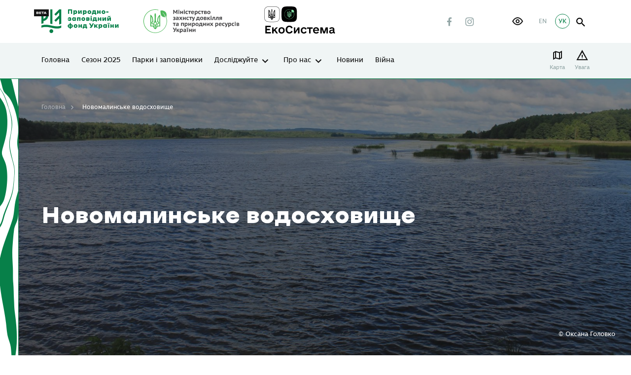

--- FILE ---
content_type: text/html; charset=UTF-8
request_url: https://wownature.in.ua/location-temp/novomalynske-vodoskhovyshche/
body_size: 16222
content:
<!DOCTYPE html>
<html lang="uk">

<head>
    <meta charset="utf-8">
    <meta http-equiv="X-UA-Compatible" content="IE=edge">
    <meta name="viewport" content="width=device-width, initial-scale=1, shrink-to-fit=no">
    
<!-- Оптимізація пошукових систем (SEO) з Rank Math - https://rankmath.com/ -->
<title>Новомалинське водосховище - Природно-заповідний фонд України</title>
<meta name="robots" content="follow, index, max-snippet:-1, max-video-preview:-1, max-image-preview:large"/>
<link rel="canonical" href="https://wownature.in.ua/location-temp/novomalynske-vodoskhovyshche/" />
<meta property="og:locale" content="uk_UA" />
<meta property="og:type" content="article" />
<meta property="og:title" content="Новомалинське водосховище - Природно-заповідний фонд України" />
<meta property="og:description" content="Якщо ви знайшли помилку, будь ласка, виділіть фрагмент тексту та натисніть Ctrl+Enter." />
<meta property="og:url" content="https://wownature.in.ua/location-temp/novomalynske-vodoskhovyshche/" />
<meta property="og:site_name" content="Природно-заповідний фонд України" />
<meta property="og:updated_time" content="2021-07-07T12:07:33+03:00" />
<meta property="og:image" content="https://wownature.in.ua/wp-content/uploads/2021/05/Novomalynske-vodoskhovyshche.-Zbytynskyy-ornitolohichnyy-zakaznyk-Oksana-Holovko-1.jpg" />
<meta property="og:image:secure_url" content="https://wownature.in.ua/wp-content/uploads/2021/05/Novomalynske-vodoskhovyshche.-Zbytynskyy-ornitolohichnyy-zakaznyk-Oksana-Holovko-1.jpg" />
<meta property="og:image:width" content="1620" />
<meta property="og:image:height" content="1080" />
<meta property="og:image:alt" content="Новомалинське водосховище" />
<meta property="og:image:type" content="image/jpeg" />
<meta name="twitter:card" content="summary_large_image" />
<meta name="twitter:title" content="Новомалинське водосховище - Природно-заповідний фонд України" />
<meta name="twitter:image" content="https://wownature.in.ua/wp-content/uploads/2021/05/Novomalynske-vodoskhovyshche.-Zbytynskyy-ornitolohichnyy-zakaznyk-Oksana-Holovko-1.jpg" />
<!-- /Плагін Rank Math WordPress SEO -->


<link rel="alternate" title="oEmbed (JSON)" type="application/json+oembed" href="https://wownature.in.ua/wp-json/oembed/1.0/embed?url=https%3A%2F%2Fwownature.in.ua%2Flocation-temp%2Fnovomalynske-vodoskhovyshche%2F&#038;lang=uk" />
<link rel="alternate" title="oEmbed (XML)" type="text/xml+oembed" href="https://wownature.in.ua/wp-json/oembed/1.0/embed?url=https%3A%2F%2Fwownature.in.ua%2Flocation-temp%2Fnovomalynske-vodoskhovyshche%2F&#038;format=xml&#038;lang=uk" />

		<style type="text/css">
			.mistape-test, .mistape_mistake_inner {color: #1bc18a !important;}
			#mistape_dialog h2::before, #mistape_dialog .mistape_action, .mistape-letter-back {background-color: #1bc18a !important; }
			#mistape_reported_text:before, #mistape_reported_text:after {border-color: #1bc18a !important;}
            .mistape-letter-front .front-left {border-left-color: #1bc18a !important;}
            .mistape-letter-front .front-right {border-right-color: #1bc18a !important;}
            .mistape-letter-front .front-bottom, .mistape-letter-back > .mistape-letter-back-top, .mistape-letter-top {border-bottom-color: #1bc18a !important;}
            .mistape-logo svg {fill: #1bc18a !important;}
		</style>
		<style id='wp-img-auto-sizes-contain-inline-css' type='text/css'>
img:is([sizes=auto i],[sizes^="auto," i]){contain-intrinsic-size:3000px 1500px}
/*# sourceURL=wp-img-auto-sizes-contain-inline-css */
</style>
<style id='wp-emoji-styles-inline-css' type='text/css'>

	img.wp-smiley, img.emoji {
		display: inline !important;
		border: none !important;
		box-shadow: none !important;
		height: 1em !important;
		width: 1em !important;
		margin: 0 0.07em !important;
		vertical-align: -0.1em !important;
		background: none !important;
		padding: 0 !important;
	}
/*# sourceURL=wp-emoji-styles-inline-css */
</style>
<style id='classic-theme-styles-inline-css' type='text/css'>
/*! This file is auto-generated */
.wp-block-button__link{color:#fff;background-color:#32373c;border-radius:9999px;box-shadow:none;text-decoration:none;padding:calc(.667em + 2px) calc(1.333em + 2px);font-size:1.125em}.wp-block-file__button{background:#32373c;color:#fff;text-decoration:none}
/*# sourceURL=/wp-includes/css/classic-themes.min.css */
</style>
<link rel='stylesheet' id='powertip-css' href='https://wownature.in.ua/wp-content/plugins/devvn-image-hotspot/frontend/css/jquery.powertip.min.css?ver=1.2.0' type='text/css' media='all' />
<link data-minify="1" rel='stylesheet' id='maps-points-css' href='https://wownature.in.ua/wp-content/cache/min/1/wp-content/plugins/devvn-image-hotspot/frontend/css/maps_points.css?ver=1768446120' type='text/css' media='all' />
<link data-minify="1" rel='stylesheet' id='mapsmarkerpro-css' href='https://wownature.in.ua/wp-content/cache/min/1/wp-content/plugins/maps-marker-pro/css/mapsmarkerpro.css?ver=1768446120' type='text/css' media='all' />
<link data-minify="1" rel='stylesheet' id='mistape-front-css' href='https://wownature.in.ua/wp-content/cache/min/1/wp-content/plugins/mistape/assets/css/mistape-front.css?ver=1768446120' type='text/css' media='all' />
<link data-minify="1" rel='stylesheet' id='sg-swiper-bundle-css' href='https://wownature.in.ua/wp-content/cache/min/1/wp-content/themes/sitegist-theme/assets/css/swiper-bundle.min.css?ver=1768446120' type='text/css' media='all' />
<link rel='stylesheet' id='sg-animate-css' href='https://wownature.in.ua/wp-content/themes/sitegist-theme/assets/css/animate.min.css?ver=20260120061626' type='text/css' media='all' />
<link rel='stylesheet' id='sg-warnings-css' href='https://wownature.in.ua/wp-content/themes/sitegist-theme/assets/css/warnings.min.css?ver=20260120061626' type='text/css' media='all' />
<link data-minify="1" rel='stylesheet' id='sg-lib-css' href='https://wownature.in.ua/wp-content/cache/min/1/wp-content/themes/sitegist-theme/assets/css/lib.css?ver=1768446120' type='text/css' media='all' />
<link data-minify="1" rel='stylesheet' id='sg-daterangepicker-css' href='https://wownature.in.ua/wp-content/cache/min/1/wp-content/themes/sitegist-theme/assets/css/daterangepicker.css?ver=1768446120' type='text/css' media='all' />
<link data-minify="1" rel='stylesheet' id='sg-style-css' href='https://wownature.in.ua/wp-content/cache/min/1/wp-content/themes/sitegist-theme/assets/css/style.css?ver=1768446120' type='text/css' media='all' />
<link data-minify="1" rel='stylesheet' id='mz-style-css' href='https://wownature.in.ua/wp-content/cache/min/1/wp-content/themes/sitegist-theme/assets/css/mz.css?ver=1768446120' type='text/css' media='all' />
<link data-minify="1" rel='stylesheet' id='bb-style-css' href='https://wownature.in.ua/wp-content/cache/min/1/wp-content/themes/sitegist-theme/assets/css/bb.css?ver=1768446120' type='text/css' media='all' />
<link data-minify="1" rel='stylesheet' id='mr-style-css' href='https://wownature.in.ua/wp-content/cache/min/1/wp-content/themes/sitegist-theme/assets/css/mr.css?ver=1768446120' type='text/css' media='all' />
<link data-minify="1" rel='stylesheet' id='lt-style-css' href='https://wownature.in.ua/wp-content/cache/min/1/wp-content/themes/sitegist-theme/assets/css/lt.css?ver=1768446120' type='text/css' media='all' />
<link data-minify="1" rel='stylesheet' id='dz-style-css' href='https://wownature.in.ua/wp-content/cache/min/1/wp-content/themes/sitegist-theme/assets/css/dz.css?ver=1768446120' type='text/css' media='all' />
<link data-minify="1" rel='stylesheet' id='mr-inclusivity-css' href='https://wownature.in.ua/wp-content/cache/min/1/wp-content/themes/sitegist-theme/inclusivity/css/inclusivity.css?ver=1768446120' type='text/css' media='all' />
<link rel="https://api.w.org/" href="https://wownature.in.ua/wp-json/" /><link rel="EditURI" type="application/rsd+xml" title="RSD" href="https://wownature.in.ua/xmlrpc.php?rsd" />
<meta name="generator" content="WordPress 6.9" />
<link rel='shortlink' href='https://wownature.in.ua/?p=6747' />
<noscript><style>.lazyload[data-src]{display:none !important;}</style></noscript><style>.lazyload{background-image:none !important;}.lazyload:before{background-image:none !important;}</style><link rel="icon" href="https://wownature.in.ua/wp-content/uploads/2021/04/cropped-favicon-parky-32x32.png" sizes="32x32" />
<link rel="icon" href="https://wownature.in.ua/wp-content/uploads/2021/04/cropped-favicon-parky-192x192.png" sizes="192x192" />
<link rel="apple-touch-icon" href="https://wownature.in.ua/wp-content/uploads/2021/04/cropped-favicon-parky-180x180.png" />
<meta name="msapplication-TileImage" content="https://wownature.in.ua/wp-content/uploads/2021/04/cropped-favicon-parky-270x270.png" />

    <!--[if IE 9]>
    <link href="https://cdn.jsdelivr.net/gh/coliff/bootstrap-ie8/css/bootstrap-ie9.min.css"
          rel="stylesheet" />
    <script src="https://oss.maxcdn.com/respond/1.4.2/respond.min.js"></script>
    <![endif]-->
    <!--[if lte IE 8]>
    <link href="https://cdn.jsdelivr.net/gh/coliff/bootstrap-ie8/css/bootstrap-ie8.min.css"
          rel="stylesheet" />
    <script src="https://cdn.jsdelivr.net/g/html5shiv@3.7.3"></script>
    <script src="https://oss.maxcdn.com/respond/1.4.2/respond.min.js"></script>
    <![endif]-->
    <!--[if IE]>
    <p class="browserupgrade">You are using an <strong>outdated</strong> browser. Please <a href="https://browsehappy.com/">upgrade

        your browser</a> to improve your experience and security.</p>
    <![endif]-->
<style id='global-styles-inline-css' type='text/css'>
:root{--wp--preset--aspect-ratio--square: 1;--wp--preset--aspect-ratio--4-3: 4/3;--wp--preset--aspect-ratio--3-4: 3/4;--wp--preset--aspect-ratio--3-2: 3/2;--wp--preset--aspect-ratio--2-3: 2/3;--wp--preset--aspect-ratio--16-9: 16/9;--wp--preset--aspect-ratio--9-16: 9/16;--wp--preset--color--black: #000000;--wp--preset--color--cyan-bluish-gray: #abb8c3;--wp--preset--color--white: #ffffff;--wp--preset--color--pale-pink: #f78da7;--wp--preset--color--vivid-red: #cf2e2e;--wp--preset--color--luminous-vivid-orange: #ff6900;--wp--preset--color--luminous-vivid-amber: #fcb900;--wp--preset--color--light-green-cyan: #7bdcb5;--wp--preset--color--vivid-green-cyan: #00d084;--wp--preset--color--pale-cyan-blue: #8ed1fc;--wp--preset--color--vivid-cyan-blue: #0693e3;--wp--preset--color--vivid-purple: #9b51e0;--wp--preset--gradient--vivid-cyan-blue-to-vivid-purple: linear-gradient(135deg,rgb(6,147,227) 0%,rgb(155,81,224) 100%);--wp--preset--gradient--light-green-cyan-to-vivid-green-cyan: linear-gradient(135deg,rgb(122,220,180) 0%,rgb(0,208,130) 100%);--wp--preset--gradient--luminous-vivid-amber-to-luminous-vivid-orange: linear-gradient(135deg,rgb(252,185,0) 0%,rgb(255,105,0) 100%);--wp--preset--gradient--luminous-vivid-orange-to-vivid-red: linear-gradient(135deg,rgb(255,105,0) 0%,rgb(207,46,46) 100%);--wp--preset--gradient--very-light-gray-to-cyan-bluish-gray: linear-gradient(135deg,rgb(238,238,238) 0%,rgb(169,184,195) 100%);--wp--preset--gradient--cool-to-warm-spectrum: linear-gradient(135deg,rgb(74,234,220) 0%,rgb(151,120,209) 20%,rgb(207,42,186) 40%,rgb(238,44,130) 60%,rgb(251,105,98) 80%,rgb(254,248,76) 100%);--wp--preset--gradient--blush-light-purple: linear-gradient(135deg,rgb(255,206,236) 0%,rgb(152,150,240) 100%);--wp--preset--gradient--blush-bordeaux: linear-gradient(135deg,rgb(254,205,165) 0%,rgb(254,45,45) 50%,rgb(107,0,62) 100%);--wp--preset--gradient--luminous-dusk: linear-gradient(135deg,rgb(255,203,112) 0%,rgb(199,81,192) 50%,rgb(65,88,208) 100%);--wp--preset--gradient--pale-ocean: linear-gradient(135deg,rgb(255,245,203) 0%,rgb(182,227,212) 50%,rgb(51,167,181) 100%);--wp--preset--gradient--electric-grass: linear-gradient(135deg,rgb(202,248,128) 0%,rgb(113,206,126) 100%);--wp--preset--gradient--midnight: linear-gradient(135deg,rgb(2,3,129) 0%,rgb(40,116,252) 100%);--wp--preset--font-size--small: 13px;--wp--preset--font-size--medium: 20px;--wp--preset--font-size--large: 36px;--wp--preset--font-size--x-large: 42px;--wp--preset--spacing--20: 0.44rem;--wp--preset--spacing--30: 0.67rem;--wp--preset--spacing--40: 1rem;--wp--preset--spacing--50: 1.5rem;--wp--preset--spacing--60: 2.25rem;--wp--preset--spacing--70: 3.38rem;--wp--preset--spacing--80: 5.06rem;--wp--preset--shadow--natural: 6px 6px 9px rgba(0, 0, 0, 0.2);--wp--preset--shadow--deep: 12px 12px 50px rgba(0, 0, 0, 0.4);--wp--preset--shadow--sharp: 6px 6px 0px rgba(0, 0, 0, 0.2);--wp--preset--shadow--outlined: 6px 6px 0px -3px rgb(255, 255, 255), 6px 6px rgb(0, 0, 0);--wp--preset--shadow--crisp: 6px 6px 0px rgb(0, 0, 0);}:where(.is-layout-flex){gap: 0.5em;}:where(.is-layout-grid){gap: 0.5em;}body .is-layout-flex{display: flex;}.is-layout-flex{flex-wrap: wrap;align-items: center;}.is-layout-flex > :is(*, div){margin: 0;}body .is-layout-grid{display: grid;}.is-layout-grid > :is(*, div){margin: 0;}:where(.wp-block-columns.is-layout-flex){gap: 2em;}:where(.wp-block-columns.is-layout-grid){gap: 2em;}:where(.wp-block-post-template.is-layout-flex){gap: 1.25em;}:where(.wp-block-post-template.is-layout-grid){gap: 1.25em;}.has-black-color{color: var(--wp--preset--color--black) !important;}.has-cyan-bluish-gray-color{color: var(--wp--preset--color--cyan-bluish-gray) !important;}.has-white-color{color: var(--wp--preset--color--white) !important;}.has-pale-pink-color{color: var(--wp--preset--color--pale-pink) !important;}.has-vivid-red-color{color: var(--wp--preset--color--vivid-red) !important;}.has-luminous-vivid-orange-color{color: var(--wp--preset--color--luminous-vivid-orange) !important;}.has-luminous-vivid-amber-color{color: var(--wp--preset--color--luminous-vivid-amber) !important;}.has-light-green-cyan-color{color: var(--wp--preset--color--light-green-cyan) !important;}.has-vivid-green-cyan-color{color: var(--wp--preset--color--vivid-green-cyan) !important;}.has-pale-cyan-blue-color{color: var(--wp--preset--color--pale-cyan-blue) !important;}.has-vivid-cyan-blue-color{color: var(--wp--preset--color--vivid-cyan-blue) !important;}.has-vivid-purple-color{color: var(--wp--preset--color--vivid-purple) !important;}.has-black-background-color{background-color: var(--wp--preset--color--black) !important;}.has-cyan-bluish-gray-background-color{background-color: var(--wp--preset--color--cyan-bluish-gray) !important;}.has-white-background-color{background-color: var(--wp--preset--color--white) !important;}.has-pale-pink-background-color{background-color: var(--wp--preset--color--pale-pink) !important;}.has-vivid-red-background-color{background-color: var(--wp--preset--color--vivid-red) !important;}.has-luminous-vivid-orange-background-color{background-color: var(--wp--preset--color--luminous-vivid-orange) !important;}.has-luminous-vivid-amber-background-color{background-color: var(--wp--preset--color--luminous-vivid-amber) !important;}.has-light-green-cyan-background-color{background-color: var(--wp--preset--color--light-green-cyan) !important;}.has-vivid-green-cyan-background-color{background-color: var(--wp--preset--color--vivid-green-cyan) !important;}.has-pale-cyan-blue-background-color{background-color: var(--wp--preset--color--pale-cyan-blue) !important;}.has-vivid-cyan-blue-background-color{background-color: var(--wp--preset--color--vivid-cyan-blue) !important;}.has-vivid-purple-background-color{background-color: var(--wp--preset--color--vivid-purple) !important;}.has-black-border-color{border-color: var(--wp--preset--color--black) !important;}.has-cyan-bluish-gray-border-color{border-color: var(--wp--preset--color--cyan-bluish-gray) !important;}.has-white-border-color{border-color: var(--wp--preset--color--white) !important;}.has-pale-pink-border-color{border-color: var(--wp--preset--color--pale-pink) !important;}.has-vivid-red-border-color{border-color: var(--wp--preset--color--vivid-red) !important;}.has-luminous-vivid-orange-border-color{border-color: var(--wp--preset--color--luminous-vivid-orange) !important;}.has-luminous-vivid-amber-border-color{border-color: var(--wp--preset--color--luminous-vivid-amber) !important;}.has-light-green-cyan-border-color{border-color: var(--wp--preset--color--light-green-cyan) !important;}.has-vivid-green-cyan-border-color{border-color: var(--wp--preset--color--vivid-green-cyan) !important;}.has-pale-cyan-blue-border-color{border-color: var(--wp--preset--color--pale-cyan-blue) !important;}.has-vivid-cyan-blue-border-color{border-color: var(--wp--preset--color--vivid-cyan-blue) !important;}.has-vivid-purple-border-color{border-color: var(--wp--preset--color--vivid-purple) !important;}.has-vivid-cyan-blue-to-vivid-purple-gradient-background{background: var(--wp--preset--gradient--vivid-cyan-blue-to-vivid-purple) !important;}.has-light-green-cyan-to-vivid-green-cyan-gradient-background{background: var(--wp--preset--gradient--light-green-cyan-to-vivid-green-cyan) !important;}.has-luminous-vivid-amber-to-luminous-vivid-orange-gradient-background{background: var(--wp--preset--gradient--luminous-vivid-amber-to-luminous-vivid-orange) !important;}.has-luminous-vivid-orange-to-vivid-red-gradient-background{background: var(--wp--preset--gradient--luminous-vivid-orange-to-vivid-red) !important;}.has-very-light-gray-to-cyan-bluish-gray-gradient-background{background: var(--wp--preset--gradient--very-light-gray-to-cyan-bluish-gray) !important;}.has-cool-to-warm-spectrum-gradient-background{background: var(--wp--preset--gradient--cool-to-warm-spectrum) !important;}.has-blush-light-purple-gradient-background{background: var(--wp--preset--gradient--blush-light-purple) !important;}.has-blush-bordeaux-gradient-background{background: var(--wp--preset--gradient--blush-bordeaux) !important;}.has-luminous-dusk-gradient-background{background: var(--wp--preset--gradient--luminous-dusk) !important;}.has-pale-ocean-gradient-background{background: var(--wp--preset--gradient--pale-ocean) !important;}.has-electric-grass-gradient-background{background: var(--wp--preset--gradient--electric-grass) !important;}.has-midnight-gradient-background{background: var(--wp--preset--gradient--midnight) !important;}.has-small-font-size{font-size: var(--wp--preset--font-size--small) !important;}.has-medium-font-size{font-size: var(--wp--preset--font-size--medium) !important;}.has-large-font-size{font-size: var(--wp--preset--font-size--large) !important;}.has-x-large-font-size{font-size: var(--wp--preset--font-size--x-large) !important;}
/*# sourceURL=global-styles-inline-css */
</style>
<meta name="generator" content="WP Rocket 3.20.3" data-wpr-features="wpr_minify_js wpr_minify_css wpr_preload_links wpr_desktop" /></head>

<body data-rsssl=1 class="wp-singular location-temp-template-default single single-location-temp postid-6747 wp-theme-sitegist-theme  sg-main-site">

<div data-rocket-location-hash="f1b4e3ad4feca2b70720e09482dad9f8" id="page-wrapper" class="sg-background">
    <header data-rocket-location-hash="f35b7ee6cc123bacf7f1ff9ed2d0fbab" class="sg-background" id="header">
        <section data-rocket-location-hash="9e002c1e38fe39988d06e06f90013543" class="quick-srch sg-background">
    <div data-rocket-location-hash="ec8b2ba6cccff53b3afdc06c5624042c" class="limiter">
        <div class="limiter__wrapper">
            <button class="icon-Close-big quick-srch-closer hover-scale sg-font"></button>
            <div class="container">
                <div class="row justify-content-center">
                    <div class="col-sm-10 col-xl-8">
                        <div class="main-search">
                            <form class="main-search__form sg-font" id="#" name="#" method="get" action="https://wownature.in.ua/poshuk/" autocomplete="off">
                                <div class="main-search__holder main-search__holder--query">
                                    <input type="text" id="qs" name="quick-search" class="main-search__ctrl sg-font" placeholder="Що ви бажаєте знайти?">
                                    <button type="button" class="icon-Close main-search__clear sg-background sg-font" tabindex="0">clear search</button>
                                    <button type="submit" class="icon-search main-search__btn" tabindex="0">Показати результати</button>
                                </div>
                                <div class="main-search__holder">
                                    <ul class="main-search-sgs list-style"></ul>
                                </div>
                            </form>
                        </div>
                    </div>
                </div>
            </div>
        </div>
    </div>
</section>        <aside class="mobile-menu sg-background">
            <div class="container mobile-menu__wrapper">
                <div class="mobile-menu__top">
                    <ul id="menu-test" class="mobile-nav sg-background sg-font sg-font-small"><li id="menu-item-17268" class="menu-item menu-item-type-post_type menu-item-object-page menu-item-home parent-menu-item menu-item-17268"><a href="https://wownature.in.ua/">Головна</a></li>
<li id="menu-item-17265" class="menu-item menu-item-type-post_type menu-item-object-page parent-menu-item menu-item-17265"><a href="https://wownature.in.ua/sezon-2023/">Сезон 2025</a></li>
<li id="menu-item-2628" class="menu-item menu-item-type-post_type menu-item-object-page parent-menu-item menu-item-2628"><a href="https://wownature.in.ua/parky-i-zapovidnyky/">Парки і заповідники</a></li>
<li id="menu-item-15231" class="menu-item menu-item-type-custom menu-item-object-custom menu-item-has-children parent-menu-item menu-item-15231"><a href="https://wownature.in.ua/doslidzhuyte/tsikavo-pro-pryrodu/">Досліджуйте</a>
<ul class="sub-menu">
	<li id="menu-item-2734" class="menu-item menu-item-type-post_type menu-item-object-page menu-item-2734"><a href="https://wownature.in.ua/doslidzhuyte/tsikavo-pro-pryrodu/">Цікаво про природу</a></li>
	<li id="menu-item-2733" class="hidden none menu-item menu-item-type-post_type menu-item-object-page menu-item-2733"><a href="https://wownature.in.ua/doslidzhuyte/naukovyy-zhurnal-pzf/">Науковий журнал ПЗФ</a></li>
	<li id="menu-item-9017" class="menu-item menu-item-type-post_type menu-item-object-page menu-item-9017"><a href="https://wownature.in.ua/naukovyy-daydzhest/">Науковий дайджест</a></li>
	<li id="menu-item-2732" class="menu-item menu-item-type-post_type menu-item-object-page menu-item-2732"><a href="https://wownature.in.ua/doslidzhuyte/vy-doslidnyk/">Ви – дослідник</a></li>
</ul>
</li>
<li id="menu-item-1552" class="hidden none menu-item menu-item-type-post_type menu-item-object-page menu-item-has-children parent-menu-item menu-item-1552"><a href="https://wownature.in.ua/kalendar/">Календар</a>
<ul class="sub-menu">
	<li id="menu-item-2738" class="menu-item menu-item-type-post_type menu-item-object-page menu-item-2738"><a href="https://wownature.in.ua/kalendar/podii/">Події</a></li>
</ul>
</li>
<li id="menu-item-15233" class="menu-item menu-item-type-custom menu-item-object-custom menu-item-has-children parent-menu-item menu-item-15233"><a href="/pro-nas/nasha-diialnist/">Про нас</a>
<ul class="sub-menu">
	<li id="menu-item-2772" class="hidden none menu-item menu-item-type-post_type menu-item-object-page menu-item-2772"><a href="https://wownature.in.ua/pro-nas/chasti-pytannia/">Часті питання</a></li>
	<li id="menu-item-2762" class="menu-item menu-item-type-post_type menu-item-object-page menu-item-has-children menu-item-2762"><a href="https://wownature.in.ua/pro-nas/nasha-diialnist/">Наша діяльність</a>
	<ul class="sub-menu">
		<li id="menu-item-2766" class="menu-item menu-item-type-post_type menu-item-object-page menu-item-2766"><a href="https://wownature.in.ua/pro-nas/nasha-diialnist/zapovidaiemo/">Заповідаємо</a></li>
		<li id="menu-item-2769" class="menu-item menu-item-type-post_type menu-item-object-page menu-item-2769"><a href="https://wownature.in.ua/pro-nas/nasha-diialnist/okhoroniaiemo/">Охороняємо</a></li>
		<li id="menu-item-2763" class="menu-item menu-item-type-post_type menu-item-object-page menu-item-2763"><a href="https://wownature.in.ua/pro-nas/nasha-diialnist/doslidzhuiemo/">Досліджуємо</a></li>
		<li id="menu-item-2765" class="menu-item menu-item-type-post_type menu-item-object-page menu-item-2765"><a href="https://wownature.in.ua/pro-nas/nasha-diialnist/ekoosvita/">Екоосвіта</a></li>
		<li id="menu-item-2771" class="menu-item menu-item-type-post_type menu-item-object-page menu-item-2771"><a href="https://wownature.in.ua/pro-nas/nasha-diialnist/rekreatsiia/">Рекреація</a></li>
		<li id="menu-item-2764" class="menu-item menu-item-type-post_type menu-item-object-page menu-item-2764"><a href="https://wownature.in.ua/pro-nas/nasha-diialnist/ekonomichne-zabezpechennia-orhanizatsii-i-funktsionuvannia-pryrodno-zapovidnoho-fondu/">Економічне забезпечення</a></li>
		<li id="menu-item-2770" class="menu-item menu-item-type-post_type menu-item-object-page menu-item-2770"><a href="https://wownature.in.ua/pro-nas/nasha-diialnist/pryrodokorystuvannia/">Природокористування</a></li>
		<li id="menu-item-2767" class="menu-item menu-item-type-post_type menu-item-object-page menu-item-2767"><a href="https://wownature.in.ua/pro-nas/nasha-diialnist/mizhnarodna-diialnist/">Міжнародна діяльність</a></li>
	</ul>
</li>
	<li id="menu-item-2737" class="menu-item menu-item-type-post_type menu-item-object-page menu-item-has-children menu-item-2737"><a href="https://wownature.in.ua/oberihaymo/">Оберігаємо</a>
	<ul class="sub-menu">
		<li id="menu-item-4437" class="menu-item menu-item-type-post_type menu-item-object-page menu-item-4437"><a href="https://wownature.in.ua/oberihaymo/pryrodno-zapovidnyy-fond/">Природно-заповідний фонд</a></li>
		<li id="menu-item-4438" class="menu-item menu-item-type-post_type menu-item-object-page menu-item-4438"><a href="https://wownature.in.ua/oberihaymo/terytorii-smarahdovoi-merezhi/">Території Смарагдової мережі</a></li>
		<li id="menu-item-4439" class="menu-item menu-item-type-post_type menu-item-object-page menu-item-4439"><a href="https://wownature.in.ua/oberihaymo/vsesvitnia-pryrodna-spadshchyna/">Всесвітня природна спадщина</a></li>
		<li id="menu-item-4440" class="menu-item menu-item-type-post_type menu-item-object-page menu-item-4440"><a href="https://wownature.in.ua/oberihaymo/biosferni-rezervaty-v-ukraini/">Біосферні резервати</a></li>
		<li id="menu-item-4441" class="menu-item menu-item-type-post_type menu-item-object-page menu-item-4441"><a href="https://wownature.in.ua/oberihaymo/ridkisni-vydy-uhrupovannia-ta-biotopy/">Рідкісні види, угруповання та природні оселища</a></li>
		<li id="menu-item-8190" class="menu-item menu-item-type-post_type menu-item-object-page menu-item-8190"><a href="https://wownature.in.ua/oberihaymo/ramsarski-uhiddia/">Рамсарські угіддя</a></li>
	</ul>
</li>
	<li id="menu-item-15232" class="menu-item menu-item-type-custom menu-item-object-custom menu-item-has-children menu-item-15232"><a href="/doluchaytes/volonteram/">Долучайтесь</a>
	<ul class="sub-menu">
		<li id="menu-item-2716" class="menu-item menu-item-type-post_type menu-item-object-page menu-item-2716"><a href="https://wownature.in.ua/doluchaytes/volonteram/">Волонтерам</a></li>
		<li id="menu-item-2715" class="menu-item menu-item-type-post_type menu-item-object-page menu-item-2715"><a href="https://wownature.in.ua/doluchaytes/biznesu/">Бізнесу</a></li>
		<li id="menu-item-2719" class="hidden none menu-item menu-item-type-post_type menu-item-object-page menu-item-2719"><a href="https://wownature.in.ua/doluchaytes/mistsevym-meshkantsiam/">Місцевим мешканцям та громадам</a></li>
		<li id="menu-item-2721" class="hidden none menu-item menu-item-type-post_type menu-item-object-page menu-item-2721"><a href="https://wownature.in.ua/doluchaytes/sotsialno-vidpovidalnomu-biznesu/">Соціально-відповідальному бізнесу</a></li>
		<li id="menu-item-2724" class="hidden none menu-item menu-item-type-post_type menu-item-object-page menu-item-2724"><a href="https://wownature.in.ua/doluchaytes/hromadskym-orhanizatsiiam/">Громадським організаціям</a></li>
		<li id="menu-item-2723" class="menu-item menu-item-type-post_type menu-item-object-page menu-item-2723"><a href="https://wownature.in.ua/doluchaytes/studentam/">Студентам</a></li>
		<li id="menu-item-2718" class="hidden none menu-item menu-item-type-post_type menu-item-object-page menu-item-2718"><a href="https://wownature.in.ua/doluchaytes/ditiam/">Дітям</a></li>
		<li id="menu-item-2659" class="hidden none menu-item menu-item-type-post_type menu-item-object-page menu-item-2659"><a href="https://wownature.in.ua/doluchaytes/mizhnarodna-spivpratsia/">Міжнародна співпраця</a></li>
		<li id="menu-item-2722" class="hidden none menu-item menu-item-type-post_type menu-item-object-page menu-item-2722"><a href="https://wownature.in.ua/doluchaytes/ustanovy-partnery/">Установи-партнери</a></li>
		<li id="menu-item-2660" class="hidden none menu-item menu-item-type-post_type menu-item-object-page menu-item-2660"><a href="https://wownature.in.ua/doluchaytes/pidtrymay/">Підтримай</a></li>
	</ul>
</li>
	<li id="menu-item-9220" class="menu-item menu-item-type-post_type menu-item-object-page menu-item-9220"><a href="https://wownature.in.ua/kalendar/">Календар</a></li>
	<li id="menu-item-2760" class="menu-item menu-item-type-post_type menu-item-object-page menu-item-2760"><a href="https://wownature.in.ua/pro-nas/dokumenty/">Документи</a></li>
	<li id="menu-item-8237" class="menu-item menu-item-type-post_type menu-item-object-page menu-item-8237"><a href="https://wownature.in.ua/pro-nas/vakansii/">Вакансії</a></li>
	<li id="menu-item-2759" class="hidden none menu-item menu-item-type-post_type menu-item-object-page menu-item-2759"><a href="https://wownature.in.ua/pro-nas/dlia-presy/">Для преси</a></li>
	<li id="menu-item-2761" class="hidden none menu-item menu-item-type-post_type menu-item-object-page menu-item-2761"><a href="https://wownature.in.ua/pro-nas/kontakty/">Контакти</a></li>
</ul>
</li>
<li id="menu-item-7103" class="menu-item menu-item-type-post_type menu-item-object-page parent-menu-item menu-item-7103"><a href="https://wownature.in.ua/novyny/">Новини</a></li>
<li id="menu-item-15939" class="menu-item menu-item-type-custom menu-item-object-custom menu-item-15939"><a href="https://wownature.in.ua/novyny/?park-cat=viyna#main">Війна</a></li>
</ul>                </div>
                <div class="mobile-menu__bottom">
                    <div class="site-action">
                      <a href="#" class="site-action btn-secondary sg-background sg-font">Підтримати</a>
                        <a href="#" class="site-action btn-primary sg-background sg-font">Замовити екскурсію</a>
                    </div>
                    <div class="social-list">
                                                    <a href="https://www.facebook.com/wownature.in.ua/" class="social-list__lnk icon-Facebook sg-font" target="_blank" rel="nofollow"></a>
                                                                            <a href="https://www.instagram.com/wownature.in.ua/" class="social-list__lnk icon-Instagram sg-font" target="_blank" rel="nofollow"></a>
                                                                    </div>
                    <div class="inclusivity-button">
                        <button id="inclusivity-button" tabindex="0" role="button" aria-label="інклюзивність"></button>
                    </div>
                    <ul class="site-lng sg-font">
                        	<li class="lang-item lang-item-2 lang-item-uk current-lang no-translation lang-item-first"><span hreflang="uk" href="https://wownature.in.ua/" aria-current="true">УК</a></li>
	<li class="lang-item lang-item-5 lang-item-en no-translation"><a lang="en-GB" hreflang="en-GB" href="https://wownature.in.ua/en/">EN</a></li>
                    </ul>
                </div>
            </div>
        </aside>
        <div data-rocket-location-hash="144484b28faabe4bbacc8b9cad47bcc4" class="limiter sg-background">
            <div class="limiter__wrapper">
                <div class="container">
                                        <div class="header-top header-top-main">
    <div class="header-top__l">
        <a href="https://wownature.in.ua/" class="site-main-lnk">
                            <img src="[data-uri]" alt="site logo" class="site-logo lazyload" data-src="https://wownature.in.ua/wp-content/uploads/2021/05/Logo-2-1.svg" decoding="async"><noscript><img src="https://wownature.in.ua/wp-content/uploads/2021/05/Logo-2-1.svg" alt="site logo" class="site-logo" data-eio="l"></noscript>
            
        </a>

        <a href="https://mepr.gov.ua/" target="_blank">
            <img src="[data-uri]" alt="site logo" class="site-logo lazyload" data-src="https://wownature.in.ua/wp-content/uploads/2021/05/mindovkilla-1.svg" decoding="async"><noscript><img src="https://wownature.in.ua/wp-content/uploads/2021/05/mindovkilla-1.svg" alt="site logo" class="site-logo" data-eio="l"></noscript>
        </a>


            <div class="site-sponsors">
                                    <a class="sg-font" target="_blank" href="https://eco.gov.ua/">
                                            <img src="[data-uri]" alt="sponsor" data-src="https://wownature.in.ua/wp-content/uploads/2021/11/Group-4.svg" decoding="async" class="lazyload"><noscript><img src="https://wownature.in.ua/wp-content/uploads/2021/11/Group-4.svg" alt="sponsor" data-eio="l"></noscript>
                                    </a>
                        </div>
    </div>
    <div class="header-top__r">
        <div class="site-action none-on-mobile">
                                        <a href="https://wownature.in.ua/?page_id=24" class="site-action btn-primary">
                    Послуги парку                </a>
                    </div>
        <div class="social-list none-on-tablet">
                            <a href="https://www.facebook.com/wownature.in.ua/" class="social-list__lnk icon-Facebook" target="_blank" rel="nofollow"></a>
                                        <a href="https://www.instagram.com/wownature.in.ua/" class="social-list__lnk icon-Instagram" target="_blank" rel="nofollow"></a>
                                </div>
        <ul class="site-lng none-on-tablet">
            	<li class="lang-item lang-item-2 lang-item-uk current-lang no-translation lang-item-first"><span hreflang="uk" href="https://wownature.in.ua/" aria-current="true">УК</a></li>
	<li class="lang-item lang-item-5 lang-item-en no-translation"><a lang="en-GB" hreflang="en-GB" href="https://wownature.in.ua/en/">EN</a></li>
            <li class="inclusivity-button">
                <button id="inclusivity-button" class="sg-font sg-font-large" tabindex="0" role="button" aria-label="інклюзивність"></button>
            </li>
        </ul>
        <button class="quick-srch-opener icon-Search only-on-mobile">open search</button>

    </div>
</div>                </div>
            </div>
        </div>
        <div data-rocket-location-hash="84b01af559492cd24fecc19e21a59867" class="header-main sg-background">
            <div class="limiter">
                <div class="limiter__wrapper">
                    <div class="container header-main__ctn">
                        <ul id="menu-test-1" class="lisn main-nav none-on-tablet sg-font"><li class="menu-item menu-item-type-post_type menu-item-object-page menu-item-home parent-menu-item menu-item-17268"><a href="https://wownature.in.ua/">Головна</a></li>
<li class="menu-item menu-item-type-post_type menu-item-object-page parent-menu-item menu-item-17265"><a href="https://wownature.in.ua/sezon-2023/">Сезон 2025</a></li>
<li class="menu-item menu-item-type-post_type menu-item-object-page parent-menu-item menu-item-2628"><a href="https://wownature.in.ua/parky-i-zapovidnyky/">Парки і заповідники</a></li>
<li class="menu-item menu-item-type-custom menu-item-object-custom menu-item-has-children parent-menu-item menu-item-15231"><a href="https://wownature.in.ua/doslidzhuyte/tsikavo-pro-pryrodu/">Досліджуйте</a>
<ul class="sub-menu">
	<li class="menu-item menu-item-type-post_type menu-item-object-page menu-item-2734"><a href="https://wownature.in.ua/doslidzhuyte/tsikavo-pro-pryrodu/">Цікаво про природу</a></li>
	<li class="hidden none menu-item menu-item-type-post_type menu-item-object-page menu-item-2733"><a href="https://wownature.in.ua/doslidzhuyte/naukovyy-zhurnal-pzf/">Науковий журнал ПЗФ</a></li>
	<li class="menu-item menu-item-type-post_type menu-item-object-page menu-item-9017"><a href="https://wownature.in.ua/naukovyy-daydzhest/">Науковий дайджест</a></li>
	<li class="menu-item menu-item-type-post_type menu-item-object-page menu-item-2732"><a href="https://wownature.in.ua/doslidzhuyte/vy-doslidnyk/">Ви – дослідник</a></li>
</ul>
</li>
<li class="hidden none menu-item menu-item-type-post_type menu-item-object-page menu-item-has-children parent-menu-item menu-item-1552"><a href="https://wownature.in.ua/kalendar/">Календар</a>
<ul class="sub-menu">
	<li class="menu-item menu-item-type-post_type menu-item-object-page menu-item-2738"><a href="https://wownature.in.ua/kalendar/podii/">Події</a></li>
</ul>
</li>
<li class="menu-item menu-item-type-custom menu-item-object-custom menu-item-has-children parent-menu-item menu-item-15233"><a href="/pro-nas/nasha-diialnist/">Про нас</a>
<ul class="sub-menu">
	<li class="hidden none menu-item menu-item-type-post_type menu-item-object-page menu-item-2772"><a href="https://wownature.in.ua/pro-nas/chasti-pytannia/">Часті питання</a></li>
	<li class="menu-item menu-item-type-post_type menu-item-object-page menu-item-has-children menu-item-2762"><a href="https://wownature.in.ua/pro-nas/nasha-diialnist/">Наша діяльність</a>
	<ul class="sub-menu">
		<li class="menu-item menu-item-type-post_type menu-item-object-page menu-item-2766"><a href="https://wownature.in.ua/pro-nas/nasha-diialnist/zapovidaiemo/">Заповідаємо</a></li>
		<li class="menu-item menu-item-type-post_type menu-item-object-page menu-item-2769"><a href="https://wownature.in.ua/pro-nas/nasha-diialnist/okhoroniaiemo/">Охороняємо</a></li>
		<li class="menu-item menu-item-type-post_type menu-item-object-page menu-item-2763"><a href="https://wownature.in.ua/pro-nas/nasha-diialnist/doslidzhuiemo/">Досліджуємо</a></li>
		<li class="menu-item menu-item-type-post_type menu-item-object-page menu-item-2765"><a href="https://wownature.in.ua/pro-nas/nasha-diialnist/ekoosvita/">Екоосвіта</a></li>
		<li class="menu-item menu-item-type-post_type menu-item-object-page menu-item-2771"><a href="https://wownature.in.ua/pro-nas/nasha-diialnist/rekreatsiia/">Рекреація</a></li>
		<li class="menu-item menu-item-type-post_type menu-item-object-page menu-item-2764"><a href="https://wownature.in.ua/pro-nas/nasha-diialnist/ekonomichne-zabezpechennia-orhanizatsii-i-funktsionuvannia-pryrodno-zapovidnoho-fondu/">Економічне забезпечення</a></li>
		<li class="menu-item menu-item-type-post_type menu-item-object-page menu-item-2770"><a href="https://wownature.in.ua/pro-nas/nasha-diialnist/pryrodokorystuvannia/">Природокористування</a></li>
		<li class="menu-item menu-item-type-post_type menu-item-object-page menu-item-2767"><a href="https://wownature.in.ua/pro-nas/nasha-diialnist/mizhnarodna-diialnist/">Міжнародна діяльність</a></li>
	</ul>
</li>
	<li class="menu-item menu-item-type-post_type menu-item-object-page menu-item-has-children menu-item-2737"><a href="https://wownature.in.ua/oberihaymo/">Оберігаємо</a>
	<ul class="sub-menu">
		<li class="menu-item menu-item-type-post_type menu-item-object-page menu-item-4437"><a href="https://wownature.in.ua/oberihaymo/pryrodno-zapovidnyy-fond/">Природно-заповідний фонд</a></li>
		<li class="menu-item menu-item-type-post_type menu-item-object-page menu-item-4438"><a href="https://wownature.in.ua/oberihaymo/terytorii-smarahdovoi-merezhi/">Території Смарагдової мережі</a></li>
		<li class="menu-item menu-item-type-post_type menu-item-object-page menu-item-4439"><a href="https://wownature.in.ua/oberihaymo/vsesvitnia-pryrodna-spadshchyna/">Всесвітня природна спадщина</a></li>
		<li class="menu-item menu-item-type-post_type menu-item-object-page menu-item-4440"><a href="https://wownature.in.ua/oberihaymo/biosferni-rezervaty-v-ukraini/">Біосферні резервати</a></li>
		<li class="menu-item menu-item-type-post_type menu-item-object-page menu-item-4441"><a href="https://wownature.in.ua/oberihaymo/ridkisni-vydy-uhrupovannia-ta-biotopy/">Рідкісні види, угруповання та природні оселища</a></li>
		<li class="menu-item menu-item-type-post_type menu-item-object-page menu-item-8190"><a href="https://wownature.in.ua/oberihaymo/ramsarski-uhiddia/">Рамсарські угіддя</a></li>
	</ul>
</li>
	<li class="menu-item menu-item-type-custom menu-item-object-custom menu-item-has-children menu-item-15232"><a href="/doluchaytes/volonteram/">Долучайтесь</a>
	<ul class="sub-menu">
		<li class="menu-item menu-item-type-post_type menu-item-object-page menu-item-2716"><a href="https://wownature.in.ua/doluchaytes/volonteram/">Волонтерам</a></li>
		<li class="menu-item menu-item-type-post_type menu-item-object-page menu-item-2715"><a href="https://wownature.in.ua/doluchaytes/biznesu/">Бізнесу</a></li>
		<li class="hidden none menu-item menu-item-type-post_type menu-item-object-page menu-item-2719"><a href="https://wownature.in.ua/doluchaytes/mistsevym-meshkantsiam/">Місцевим мешканцям та громадам</a></li>
		<li class="hidden none menu-item menu-item-type-post_type menu-item-object-page menu-item-2721"><a href="https://wownature.in.ua/doluchaytes/sotsialno-vidpovidalnomu-biznesu/">Соціально-відповідальному бізнесу</a></li>
		<li class="hidden none menu-item menu-item-type-post_type menu-item-object-page menu-item-2724"><a href="https://wownature.in.ua/doluchaytes/hromadskym-orhanizatsiiam/">Громадським організаціям</a></li>
		<li class="menu-item menu-item-type-post_type menu-item-object-page menu-item-2723"><a href="https://wownature.in.ua/doluchaytes/studentam/">Студентам</a></li>
		<li class="hidden none menu-item menu-item-type-post_type menu-item-object-page menu-item-2718"><a href="https://wownature.in.ua/doluchaytes/ditiam/">Дітям</a></li>
		<li class="hidden none menu-item menu-item-type-post_type menu-item-object-page menu-item-2659"><a href="https://wownature.in.ua/doluchaytes/mizhnarodna-spivpratsia/">Міжнародна співпраця</a></li>
		<li class="hidden none menu-item menu-item-type-post_type menu-item-object-page menu-item-2722"><a href="https://wownature.in.ua/doluchaytes/ustanovy-partnery/">Установи-партнери</a></li>
		<li class="hidden none menu-item menu-item-type-post_type menu-item-object-page menu-item-2660"><a href="https://wownature.in.ua/doluchaytes/pidtrymay/">Підтримай</a></li>
	</ul>
</li>
	<li class="menu-item menu-item-type-post_type menu-item-object-page menu-item-9220"><a href="https://wownature.in.ua/kalendar/">Календар</a></li>
	<li class="menu-item menu-item-type-post_type menu-item-object-page menu-item-2760"><a href="https://wownature.in.ua/pro-nas/dokumenty/">Документи</a></li>
	<li class="menu-item menu-item-type-post_type menu-item-object-page menu-item-8237"><a href="https://wownature.in.ua/pro-nas/vakansii/">Вакансії</a></li>
	<li class="hidden none menu-item menu-item-type-post_type menu-item-object-page menu-item-2759"><a href="https://wownature.in.ua/pro-nas/dlia-presy/">Для преси</a></li>
	<li class="hidden none menu-item menu-item-type-post_type menu-item-object-page menu-item-2761"><a href="https://wownature.in.ua/pro-nas/kontakty/">Контакти</a></li>
</ul>
</li>
<li class="menu-item menu-item-type-post_type menu-item-object-page parent-menu-item menu-item-7103"><a href="https://wownature.in.ua/novyny/">Новини</a></li>
<li class="menu-item menu-item-type-custom menu-item-object-custom menu-item-15939"><a href="https://wownature.in.ua/novyny/?park-cat=viyna#main">Війна</a></li>
</ul>                        <nav class="site-shortcuts">


                            <div class="inclusivity-button desctop-hide">
                                <button id="inclusivity-button" tabindex="0" role="button" aria-label="інклюзивність"></button>
                            </div>

                                                                                        <a href="https://wownature.in.ua/karta/" class="sg-font site-shortcuts__el icon-Map">
                                    Карта                                </a>
                                                                                                                                                <a href="https://wownature.in.ua/bezpeka/" class="sg-font site-shortcuts__el icon-Alert">
                                    Увага                                                                    </a>
                                                    </nav>
                        <div class="flex-my">
                        <button class="quick-srch-opener sg-font icon-Search none-on-mobile">open search</button>
                        <button class="quick-srch-opener sg-font icon-Search only-on-mobile">open search</button>
                        <button class="menu-opener only-on-tablet"> <span class="line sg-font"></span>
                            <span class="line sg-font"></span>
                            <span class="line sg-font"></span>
                        </button>
                        </div>
                    </div>
                </div>
            </div>
        </div>
        <div data-rocket-location-hash="acc2a5d5c7d285668b10c08cfd19097d" class="inclusivity-popup flex sg-background">
    <div class="container">
        <div class="row">
            <div class="inclusivity-colors">
                <fieldset>
                    <legend>
                        <div class="inclusivity-title sg-font sg-font-large" aria-label="Кольорова схема:">
                            Кольорова схема:                        </div>
                    </legend>
                    <div class="inclusivity-color-container">
                        <button tabindex="0" role="button" class="sg-color-class sg-font-small" id="color_1" aria-label="сепія" data-class="sepia">
                            сепія                        </button>
                        <button tabindex="0" role="button" class="sg-color-class sg-font-small" id="color_2" aria-label="чорне на білому" data-class="black_on_white">
                            чорне на білому                        </button>
                        <button tabindex="0" role="button" class="sg-color-class sg-font-small" id="color_3" aria-label="чорне на жовтому" data-class="black_on_yellow">
                            чорне на жовтому                        </button>
                        <button tabindex="0" role="button" class="sg-color-class sg-font-small" id="color_4" aria-label="синє на жовтому" data-class="blue_on_yellow">
                            синє на жовтому                        </button>
                        <button tabindex="0" role="button" class="sg-color-class sg-font-small" id="color_5" aria-label="зелене на білому" data-class="green_on_white">
                            зелене на білому                        </button>
                        <button tabindex="0" role="button" class="sg-color-class sg-font-small" id="color_6" aria-label="інверсія" data-class="invert">
                            інверсія                        </button>
                        <button tabindex="0" role="button" class="sg-color-class sg-font-small" id="color_7" aria-label="біле на чорному" data-class="withe_on_black">
                            біле на чорному                        </button>
                        <button tabindex="0" role="button" class="sg-color-class sg-font-small" id="color_8" aria-label="жовте на чорному" data-class="yelow_on_black">
                            жовте на чорному                        </button>
                        <button tabindex="0" role="button" class="sg-color-class sg-font-small" id="color_9" aria-label="жовте на синьому" data-class="yellow_on_blue">
                            жовте на синьому                        </button>
                        <button tabindex="0" role="button" class="sg-color-class sg-font-small" id="color_10" aria-label="біле на зеленому" data-class="white_on_green">
                            біле на зеленому                        </button>
                        <button tabindex="0" role="button" class="sg-color-class sg-font-small" id="color_11" aria-label="біле на зеленому" data-class="white_black">
                            чорно - біла                        </button>
                    </div>
                </fieldset>
            </div>
            <div class="inclusivity-fonts">
                <fieldset>
                    <legend>
                        <div class="inclusivity-title sg-font sg-font-large" aria-label="Розмір шрифтів">
                            Розмір шрифтів:                        </div>
                    </legend>
                    <div class="inclusivity-fonts-container flex">
                        <button role="button" tabindex="0" class="inclusivity-view-fonts mod1 sg-font active"  data-fz="0%" title="шрифт 100%">Aa</button>
                        <button role="button" tabindex="0" class="inclusivity-view-fonts mod2 sg-font"  title="шрифт 130%" data-fz="30%">Aa</button>
                        <button role="button" tabindex="0" class="inclusivity-view-fonts mod3 sg-font"  title="шрифт 160%" data-fz="60%">Aa</button>
                        <button role="button" tabindex="0" class="inclusivity-view-fonts mod4 sg-font"  title="шрифт 200%" data-fz="100%">Aa</button>
                    </div>

                    <button role="button" tabindex="0" class="font_color" id="inclusivity-button-reload" area-label="скасування спеціальних налаштувань" title="скасування спеціальних налаштувань">
                        <span class="sg-my-button icon-reload sg-font btn-secondary sg-font sg-background sg-font-small">Скинути фільтр</span>
                    </button>
                </fieldset>
            </div>
            <div class="inclusivity-controls">
                <button role="button" tabindex="0" class="type1 font_color" id="inclusivity-button-close" area-label="закрити налаштування шрифтів та кольору сайту" title="закрити налаштування шрифтів та кольору сайту">
                    <span class="icon-cross icon-cancel-circle sg-font"></span>
                </button>
            </div>
        </div>
    </div>
</div>    </header><section data-rocket-location-hash="63b04f2ba2f355451d49cd36caa64ad0" class="visual-top fade-05 bg-cover left-pattern lazyload" style="" data-back="https://wownature.in.ua/wp-content/uploads/2021/05/Novomalynske-vodoskhovyshche.-Zbytynskyy-ornitolohichnyy-zakaznyk-Oksana-Holovko-1.jpg" data-eio-rwidth="1620" data-eio-rheight="1080">
    <div data-rocket-location-hash="8298fe9e0d4eebad9754bd6617f00348" class="container visual-top__ctn">

        
        <h1 class="ttl1 visual-top__ttl mb15px ">
            Новомалинське водосховище        </h1>
            </div>
    <div data-rocket-location-hash="0a7ebb64f98bc9f30d8aa5a17ee6f1bc" class="visual-path">
        <div class="container visual-path__ctn">
            <nav class="breadcrumbs breadcrumbs--invert scroll-one-line" aria-label="Breadcrumbs">
    <a href="https://wownature.in.ua/" class="breadcrumbs__item ">Головна</a>
        	    <a href="#main" class="breadcrumbs__item " aria-current="page">Новомалинське водосховище</a>
</nav>
        </div>
    </div>
    
            <span class="visual-top__sign" rel="author">
                              © Оксана Головко                                 </span>
    
</section>    <main data-rocket-location-hash="25b26a536a2512916c46ba148651b8b3" id="main">
        <article data-rocket-location-hash="0c830c9f80ea130e217e83344a8fe81f" class="content">
            <div class="container">
                                <div class="row justify-content-center">
                    <div class="col-sm-10 col-md-8">
                        <div class="cms-editor cms-editor--big-spaces sg-font sg-font-large">
                                                                                                                                                            
                                                    </div>
                                            </div>
                </div>
            </div>
        </article>
    </main>
<a id="button_up"></a>

<footer data-rocket-location-hash="a5b67a7ff6cd1ee7ccfb18730996943e" id="footer" class="sg-background">

	<div class="limiter">
		<div class="limiter__wrapper">
			<div class="container">
				<div class="row footer-main footer_top_info">

					<div class="col-md-3 col-lg-3 footer-main__col">
						<a href="https://wownature.in.ua/" class="footer_logo">
															<img src="[data-uri]" alt="" data-src="https://wownature.in.ua/wp-content/uploads/2021/05/Logo-2.svg" decoding="async" class="lazyload"><noscript><img src="https://wownature.in.ua/wp-content/uploads/2021/05/Logo-2.svg" alt="" data-eio="l"></noscript>
													</a>
					</div>
					<div class="col-md-3 col-lg-3 footer-main__col">
						<a href="https://mepr.gov.ua/" target="_blank">
							<img src="[data-uri]" alt="site logo" class="site-logo lazyload" data-src="https://wownature.in.ua/wp-content/uploads/2021/05/mindovkilla.svg" decoding="async"><noscript><img src="https://wownature.in.ua/wp-content/uploads/2021/05/mindovkilla.svg" alt="site logo" class="site-logo" data-eio="l"></noscript>
						</a>
					</div>
					<!--                    <div class="col-md-6 footer-main__col sg-font ">-->
					<!--                        <b class="sg-font">--><!--</b>-->
					<!--                        <div class="div_bottom_info">-->
					<!--                            <a class="tel sg-font" href="tel:0800500115">0 800 500 115</a>-->
					<!--                            <span class="footer_small_info sg-font">--><!-- 8:00 - 20:00</span>-->
					<!--                        </div>-->
					<!---->
					<!--                    </div>-->
				</div>


				<div class="row footer-main footer-second">

					<div class="col-md-3 col-lg-3 footer-main__col">

						<div class="ttl2 clr-white mb35px footer-main__ttl sg-font">
							Графік роботи						</div>

						<dl class="contacts-list mb50px work_time">

							<div class="work_time_item sg-font">
								<span>Пн-чт</span>
								<span>9:00 – 18:00</span>
							</div>

							<div class="work_time_item sg-font">
								<span>Пт</span>
								<span>9:00 – 16:45</span>
							</div>

							<div class="work_time_item sg-font">
								<span>Обід</span>
								<span>13:00 – 13:45</span>
							</div>
						</dl>
					</div>


					<div class="col-md-3 col-lg-3 footer-main__col">

						<div class="ttl2 clr-white mb35px footer-main__ttl sg-font">
							Контакти <br> Міндовкілля						</div>

						<dl class="contacts-list mb50px">

							<dt class="sg-font">телефон</dt>

							<dd>
								<a href="tel:0442063115"
								   class="contacts-list__lnk sg-font">+38 044 206 31 15</a>
							</dd>

							<dt class="sg-font">email</dt>
							<dd>
								<a href="mailto:info@mepr.gov.ua"
								   class="contacts-list__lnk sg-font">info@mepr.gov.ua</a>
							</dd>
                            <dd>
                                <a href="mailto:wownatureua@gmail.com"
                                   class="contacts-list__lnk sg-font">wownatureua@gmail.com</a>
                            </dd>


							<dt class="sg-font">Адреса:</dt>
							<dd class="footer_adress sg-font">
                                <span>
                                    вул. Митрополита Василя Липківського, 35,<br>Київ, 03035, Україна                                </span>
							</dd>

							<dt class="sg-font">сайт</dt>
							<dd>
								<a href="https://mepr.gov.ua/" target="_blank"
								   class="contacts-list__lnk sg-font">mepr.gov.ua</a>
							</dd>

						</dl>
					</div>


					<div class="col-md-3">
						<div class="footer_info_wrapp">
							<div class="footer_info_wrapp_item">

								<div class="ttl2 clr-white mb35px footer-main__ttl sg-font">
									Громадська <br> приймальня								</div>

								<dl class="contacts-list mb50px">

									<dt class="sg-font">телефон</dt>

									<dd>
										<a href="tel:+380442063302"
										   class="contacts-list__lnk sg-font">+38 044 206 33 02</a>
									</dd>

									<dt class="sg-font">email</dt>
									<dd>
										<a href="mailto:gr_priem@mepr.gov.ua"
										   class="contacts-list__lnk sg-font">gr_priem@mepr.gov.ua</a>
									</dd>


								</dl>
							</div>



							<div class="footer_info_wrapp_item">

								<div class="ttl2 clr-white footer-main__ttl sg-font">
									Канцелярія								</div>

								<dl class="contacts-list ">

									<dt class="sg-font">телефон</dt>

									<dd>
										<a href="tel:+380442063115"
										   class="contacts-list__lnk sg-font">+38 044 206 31 15</a>
									</dd>

									<dt class="sg-font">email</dt>
									<dd>
										<a href="mailto:info@mepr.gov.ua"
										   class="contacts-list__lnk sg-font">info@mepr.gov.ua</a>
									</dd>


								</dl>
							</div>

						</div>
					</div>


					<div class="col-md-3">
						<div class="footer_info_wrapp">
							<div class="footer_info_wrapp_item">

								<div class="ttl2 clr-white mb35px footer-main__ttl sg-font">
									Черговий (цілодобово)								</div>

								<dl class="contacts-list ">

									<dt class="sg-font">телефон</dt>

									<dd>
										<a href="tel:+0442482394"
										   class="contacts-list__lnk sg-font">+38 044 248 23 94</a>
									</dd>

									<dt class="sg-font">email</dt>
									<dd>
										<a href="mailto:Mob2019@mepr.gov.ua"
										   class="contacts-list__lnk sg-font">Mob2019@mepr.gov.ua </a>
									</dd>


								</dl>
							</div>



							<div class="footer_info_wrapp_item">

								<div class="ttl2 clr-white footer-main__ttl sg-font">
									Прес-служба								</div>

								<dl class="contacts-list">

									<dt class="sg-font">телефон</dt>

									<dd>
										<a href="tel:+380442063101"
										   class="contacts-list__lnk sg-font">+38 044 206 31 01</a>
									</dd>

									<dt class="sg-font">email</dt>
									<dd>
										<a href="mailto:press@mepr.gov.ua"
										   class="contacts-list__lnk sg-font">press@mepr.gov.ua</a>
									</dd>


								</dl>
							</div>

						</div>
					</div>

				</div>


				<div class="row footer-second my_footer_padding">
											<div class="col-md-2 footer-second__col">
							<nav class="site-shortcuts site-shortcuts--vertical">
																									<a href="https://wownature.in.ua/karta/"
									   class="site-shortcuts__el icon-Map sg-font">
										Карта									</a>
																																	<a href="https://wownature.in.ua/bezpeka/"
									   class="site-shortcuts__el icon-Alert sg-font">
										Безпека									</a>
															</nav>
						</div>
										<div class="col-md-2 footer-second__col sg-font">
													<div class="footer-nav"><span class="footer-nav__ttl sg-font sg-font-large">Про нас</span><div class="menu-pro-nas-ua-container"><ul id="menu-pro-nas-ua" class="menu"><li id="menu-item-9580" class="menu-item menu-item-type-post_type menu-item-object-page parent-menu-item menu-item-9580"><a href="https://wownature.in.ua/pro-nas/nasha-diialnist/">Наша діяльність</a></li>
<li id="menu-item-9581" class="menu-item menu-item-type-post_type menu-item-object-page parent-menu-item menu-item-9581"><a href="https://wownature.in.ua/kalendar/">Календар</a></li>
<li id="menu-item-9582" class="menu-item menu-item-type-post_type menu-item-object-page parent-menu-item menu-item-9582"><a href="https://wownature.in.ua/pro-nas/dokumenty/">Документи</a></li>
<li id="menu-item-9583" class="menu-item menu-item-type-post_type menu-item-object-page menu-item-9583"><a href="https://wownature.in.ua/pro-nas/vakansii/">Вакансії</a></li>
</ul></div></div>											</div>
					<div class="col-md-2 footer-second__col sg-font">
													<div class="footer-nav"><span class="footer-nav__ttl sg-font sg-font-large">Досліджуй</span><div class="menu-doslidzhuy-ua-container"><ul id="menu-doslidzhuy-ua" class="menu"><li id="menu-item-8096" class="menu-item menu-item-type-post_type menu-item-object-page parent-menu-item menu-item-8096"><a href="https://wownature.in.ua/parky-i-zapovidnyky/">Парки і заповідники</a></li>
<li id="menu-item-4447" class="menu-item menu-item-type-post_type menu-item-object-page parent-menu-item menu-item-4447"><a href="https://wownature.in.ua/doslidzhuyte/tsikavo-pro-pryrodu/">Цікаво про природу</a></li>
<li id="menu-item-4450" class="menu-item menu-item-type-custom menu-item-object-custom menu-item-4450"><a href="https://wownature.in.ua/doslidzhuyte/vy-doslidnyk/">Ви – дослідник</a></li>
</ul></div></div>											</div>
					<div class="col-md-2 footer-second__col sg-font">
													<div class="footer-nav"><span class="footer-nav__ttl sg-font sg-font-large">Оберігаємо</span><div class="menu-oberihaiemo-ua-container"><ul id="menu-oberihaiemo-ua" class="menu"><li id="menu-item-4451" class="menu-item menu-item-type-post_type menu-item-object-page parent-menu-item menu-item-4451"><a href="https://wownature.in.ua/oberihaymo/pryrodno-zapovidnyy-fond/">Природно-заповідний фонд</a></li>
<li id="menu-item-4452" class="menu-item menu-item-type-post_type menu-item-object-page parent-menu-item menu-item-4452"><a href="https://wownature.in.ua/oberihaymo/terytorii-smarahdovoi-merezhi/">Території Смарагдової мережі</a></li>
<li id="menu-item-4453" class="menu-item menu-item-type-post_type menu-item-object-page parent-menu-item menu-item-4453"><a href="https://wownature.in.ua/oberihaymo/vsesvitnia-pryrodna-spadshchyna/">Всесвітня природна спадщина</a></li>
<li id="menu-item-4454" class="menu-item menu-item-type-post_type menu-item-object-page parent-menu-item menu-item-4454"><a href="https://wownature.in.ua/oberihaymo/biosferni-rezervaty-v-ukraini/">Біосферні резервати</a></li>
<li id="menu-item-9578" class="menu-item menu-item-type-post_type menu-item-object-page parent-menu-item menu-item-9578"><a href="https://wownature.in.ua/oberihaymo/ridkisni-vydy-uhrupovannia-ta-biotopy/">Рідкісні види, угруповання та природні оселища</a></li>
<li id="menu-item-9579" class="menu-item menu-item-type-post_type menu-item-object-page menu-item-9579"><a href="https://wownature.in.ua/oberihaymo/ramsarski-uhiddia/">Рамсарські угіддя</a></li>
</ul></div></div>											</div>
					<div class="col-md-2 footer-second__col sg-font">
													<div class="footer-nav"><span class="footer-nav__ttl sg-font sg-font-large">Долучайся</span><div class="menu-doluchaysia-ua-container"><ul id="menu-doluchaysia-ua" class="menu"><li id="menu-item-4456" class="menu-item menu-item-type-post_type menu-item-object-page parent-menu-item menu-item-4456"><a href="https://wownature.in.ua/doluchaytes/biznesu/">Бізнесу</a></li>
<li id="menu-item-9577" class="menu-item menu-item-type-post_type menu-item-object-page menu-item-9577"><a href="https://wownature.in.ua/doluchaytes/studentam/">Студентам</a></li>
</ul></div></div>											</div>

				</div>
				<div class="row footer-copyright">
					<div class="col-md-4 offset-lg-4 footer-copyright__copy sg-font">
						© 2026                                                    Природно-заповідний фонд України                                            </div>

											<div class="col-6 col-md-2">
							<div class="social-list">
																	<a href="https://www.facebook.com/wownature.in.ua/"
									   class="social-list__lnk icon-Facebook clr-white sg-font "></a>
																									<a href="https://www.instagram.com/wownature.in.ua/"
									   class="social-list__lnk icon-Instagram clr-white sg-font"></a>
																							</div>
						</div>
										<div class="col-6 col-md-2 footer-copyright__logo">
													<img src="[data-uri]" alt="" data-src="https://wownature.in.ua/wp-content/uploads/2021/05/Logo-2.svg" decoding="async" class="lazyload"><noscript><img src="https://wownature.in.ua/wp-content/uploads/2021/05/Logo-2.svg" alt="" data-eio="l"></noscript>
											</div>
				</div>


				<div class="row footer-second sg-bottom-mfuter sg-my-footer">

					<div class=" footer-second__col sg-font sg-font-small">
						Цей сайт розроблений в рамках реалізації проекту «Підтримка природно-заповідних територій в                        Україні», який співфінансується урядом Німеччини через KfW. Бенефіціаром є Міністерство захисту                        довкілля та природних ресурсів України.					</div>

					<div class="flex">
						<div class=" offset-md-2 footer-second__col site-sponsors sg-font">
                            <span class="sg-font" href="#">
                                <img src="[data-uri]"
                                     alt="" data-src="https://wownature.in.ua/wp-content/uploads/2021/04/ELdZ_Ukr_cmyk_ukr-1.png" decoding="async" class="lazyload" data-eio-rwidth="80" data-eio-rheight="58"><noscript><img src="https://wownature.in.ua/wp-content/uploads/2021/04/ELdZ_Ukr_cmyk_ukr-1.png"
                                     alt="" data-eio="l"></noscript>
                            </span>
						</div>
						<div class=" footer-second__col  sg-font">
							<a class="sg-font" href="http://snpa.in.ua/" target="_blank">
								<img src="[data-uri]" alt="" data-src="https://wownature.in.ua/wp-content/uploads/2021/04/Frame.png" decoding="async" class="lazyload" data-eio-rwidth="71" data-eio-rheight="45"><noscript><img src="https://wownature.in.ua/wp-content/uploads/2021/04/Frame.png" alt="" data-eio="l"></noscript>
							</a>
						</div>
						<div class=" footer-second__col site-sponsors sg-font">
                            <span class="sg-font" href="#">
                                <img src="[data-uri]"
                                     alt="" data-src="https://wownature.in.ua/wp-content/uploads/2021/05/mindovkilla-2.svg" decoding="async" class="lazyload"><noscript><img src="https://wownature.in.ua/wp-content/uploads/2021/05/mindovkilla-2.svg"
                                     alt="" data-eio="l"></noscript>
                            </span>
						</div>
						<div class=" footer-second__col">
							<a class="sg-font site-sponsors" target="_blank"
							   href="https://www.happydesign.pro/">Дизайн<img
								 src="[data-uri]"
									alt="" data-src="https://wownature.in.ua/wp-content/uploads/2021/04/logo.png" decoding="async" class="lazyload" data-eio-rwidth="48" data-eio-rheight="12"><noscript><img
									src="https://wownature.in.ua/wp-content/uploads/2021/04/logo.png"
									alt="" data-eio="l"></noscript></a>
							<a class="sg-font" target="_blank"
							   href="https://www.sitegist.com/">Розробка <b>siteGist</b></a>
						</div>
					</div>
				</div>


			</div>
		</div>
	</div>
</footer>
</div>


<!-- Global site tag (gtag.js) - Google Analytics -->
<script async src="https://www.googletagmanager.com/gtag/js?id=G-V9NNZVVZHS"></script>
<script>
    setTimeout(function(){
        window.dataLayer = window.dataLayer || [];
        function gtag(){dataLayer.push(arguments);}
        gtag('js', new Date());
        gtag('config', 'G-V9NNZVVZHS');
    }, 4000);
</script>



<script type="speculationrules">
{"prefetch":[{"source":"document","where":{"and":[{"href_matches":"/*"},{"not":{"href_matches":["/wp-*.php","/wp-admin/*","/wp-content/uploads/*","/wp-content/*","/wp-content/plugins/*","/wp-content/themes/sitegist-theme/*","/*\\?(.+)"]}},{"not":{"selector_matches":"a[rel~=\"nofollow\"]"}},{"not":{"selector_matches":".no-prefetch, .no-prefetch a"}}]},"eagerness":"conservative"}]}
</script>
	<script type="application/ld+json">
        {
            "@context": "https://schema.org",
            "@type": "Organization",
            "name": "Природно-заповідний фонд України",
            "url": "https://wownature.in.ua",
            "telephone": "+38 044 206 31 15",
            "logo": "https://wownature.in.ua/wp-content/uploads/2021/05/Logo-2-1.svg",
            "address": {
                "@type": "PostalAddress",
                "streetAddress": "вул. Митрополита Василя Липківського, 35",
                "postalCode": "03035",
                "addressRegion": "Природно-заповідний фонд України",
                "addressLocality": "Київ",
                "addressCountry": "UA"
            }
        }
    </script>
			<script type="application/ld+json">
            {
                "@context": "https://schema.org/",
                "@type": "BreadcrumbList",
                "itemListElement": [{
                    "@type": "ListItem",
                    "position": 1,
                    "name": "Головна",
                    "item": "https://wownature.in.ua"
                },

                                                    {
                    "@type": "ListItem",
                    "position": 2,
                    "name": "Новомалинське водосховище",
                    "item": "https://wownature.in.ua/location-temp/novomalynske-vodoskhovyshche/"
                }]
            }
        </script>
	<script data-minify="1" type="text/javascript" src="https://wownature.in.ua/wp-content/cache/min/1/wp-content/themes/sitegist-theme/assets/js/jquery.js?ver=1768446120" id="jquery-js"></script>
<script type="text/javascript" id="eio-lazy-load-js-before">
/* <![CDATA[ */
var eio_lazy_vars = {"exactdn_domain":"","skip_autoscale":0,"bg_min_dpr":1.1,"threshold":0,"use_dpr":1};
//# sourceURL=eio-lazy-load-js-before
/* ]]> */
</script>
<script type="text/javascript" src="https://wownature.in.ua/wp-content/plugins/ewww-image-optimizer/includes/lazysizes.min.js?ver=831" id="eio-lazy-load-js" async="async" data-wp-strategy="async"></script>
<script type="text/javascript" src="https://wownature.in.ua/wp-content/plugins/devvn-image-hotspot/frontend/js/jquery.powertip.min.js?ver=1.2.0" id="powertip-js"></script>
<script data-minify="1" type="text/javascript" src="https://wownature.in.ua/wp-content/cache/min/1/wp-content/plugins/devvn-image-hotspot/frontend/js/maps_points.js?ver=1768446120" id="maps-points-js"></script>
<script type="text/javascript" id="pll_cookie_script-js-after">
/* <![CDATA[ */
(function() {
				var expirationDate = new Date();
				expirationDate.setTime( expirationDate.getTime() + 31536000 * 1000 );
				document.cookie = "pll_language=uk; expires=" + expirationDate.toUTCString() + "; path=/; secure; SameSite=Lax";
			}());

//# sourceURL=pll_cookie_script-js-after
/* ]]> */
</script>
<script data-minify="1" type="text/javascript" src="https://wownature.in.ua/wp-content/cache/min/1/wp-content/plugins/mistape/assets/js/modernizr.custom.js?ver=1768446120" id="modernizr-js"></script>
<script type="text/javascript" id="mistape-front-js-extra">
/* <![CDATA[ */
var decoMistape = {"ajaxurl":"https://wownature.in.ua/wp-admin/admin-ajax.php"};
//# sourceURL=mistape-front-js-extra
/* ]]> */
</script>
<script data-minify="1" type="text/javascript" src="https://wownature.in.ua/wp-content/cache/min/1/wp-content/plugins/mistape/assets/js/mistape-front.js?ver=1768446120" id="mistape-front-js"></script>
<script type="text/javascript" id="rocket-browser-checker-js-after">
/* <![CDATA[ */
"use strict";var _createClass=function(){function defineProperties(target,props){for(var i=0;i<props.length;i++){var descriptor=props[i];descriptor.enumerable=descriptor.enumerable||!1,descriptor.configurable=!0,"value"in descriptor&&(descriptor.writable=!0),Object.defineProperty(target,descriptor.key,descriptor)}}return function(Constructor,protoProps,staticProps){return protoProps&&defineProperties(Constructor.prototype,protoProps),staticProps&&defineProperties(Constructor,staticProps),Constructor}}();function _classCallCheck(instance,Constructor){if(!(instance instanceof Constructor))throw new TypeError("Cannot call a class as a function")}var RocketBrowserCompatibilityChecker=function(){function RocketBrowserCompatibilityChecker(options){_classCallCheck(this,RocketBrowserCompatibilityChecker),this.passiveSupported=!1,this._checkPassiveOption(this),this.options=!!this.passiveSupported&&options}return _createClass(RocketBrowserCompatibilityChecker,[{key:"_checkPassiveOption",value:function(self){try{var options={get passive(){return!(self.passiveSupported=!0)}};window.addEventListener("test",null,options),window.removeEventListener("test",null,options)}catch(err){self.passiveSupported=!1}}},{key:"initRequestIdleCallback",value:function(){!1 in window&&(window.requestIdleCallback=function(cb){var start=Date.now();return setTimeout(function(){cb({didTimeout:!1,timeRemaining:function(){return Math.max(0,50-(Date.now()-start))}})},1)}),!1 in window&&(window.cancelIdleCallback=function(id){return clearTimeout(id)})}},{key:"isDataSaverModeOn",value:function(){return"connection"in navigator&&!0===navigator.connection.saveData}},{key:"supportsLinkPrefetch",value:function(){var elem=document.createElement("link");return elem.relList&&elem.relList.supports&&elem.relList.supports("prefetch")&&window.IntersectionObserver&&"isIntersecting"in IntersectionObserverEntry.prototype}},{key:"isSlowConnection",value:function(){return"connection"in navigator&&"effectiveType"in navigator.connection&&("2g"===navigator.connection.effectiveType||"slow-2g"===navigator.connection.effectiveType)}}]),RocketBrowserCompatibilityChecker}();
//# sourceURL=rocket-browser-checker-js-after
/* ]]> */
</script>
<script type="text/javascript" id="rocket-preload-links-js-extra">
/* <![CDATA[ */
var RocketPreloadLinksConfig = {"excludeUris":"/(?:.+/)?feed(?:/(?:.+/?)?)?$|/(?:.+/)?embed/|/(index.php/)?(.*)wp-json(/.*|$)|/refer/|/go/|/recommend/|/recommends/","usesTrailingSlash":"1","imageExt":"jpg|jpeg|gif|png|tiff|bmp|webp|avif|pdf|doc|docx|xls|xlsx|php","fileExt":"jpg|jpeg|gif|png|tiff|bmp|webp|avif|pdf|doc|docx|xls|xlsx|php|html|htm","siteUrl":"https://wownature.in.ua","onHoverDelay":"100","rateThrottle":"3"};
//# sourceURL=rocket-preload-links-js-extra
/* ]]> */
</script>
<script type="text/javascript" id="rocket-preload-links-js-after">
/* <![CDATA[ */
(function() {
"use strict";var r="function"==typeof Symbol&&"symbol"==typeof Symbol.iterator?function(e){return typeof e}:function(e){return e&&"function"==typeof Symbol&&e.constructor===Symbol&&e!==Symbol.prototype?"symbol":typeof e},e=function(){function i(e,t){for(var n=0;n<t.length;n++){var i=t[n];i.enumerable=i.enumerable||!1,i.configurable=!0,"value"in i&&(i.writable=!0),Object.defineProperty(e,i.key,i)}}return function(e,t,n){return t&&i(e.prototype,t),n&&i(e,n),e}}();function i(e,t){if(!(e instanceof t))throw new TypeError("Cannot call a class as a function")}var t=function(){function n(e,t){i(this,n),this.browser=e,this.config=t,this.options=this.browser.options,this.prefetched=new Set,this.eventTime=null,this.threshold=1111,this.numOnHover=0}return e(n,[{key:"init",value:function(){!this.browser.supportsLinkPrefetch()||this.browser.isDataSaverModeOn()||this.browser.isSlowConnection()||(this.regex={excludeUris:RegExp(this.config.excludeUris,"i"),images:RegExp(".("+this.config.imageExt+")$","i"),fileExt:RegExp(".("+this.config.fileExt+")$","i")},this._initListeners(this))}},{key:"_initListeners",value:function(e){-1<this.config.onHoverDelay&&document.addEventListener("mouseover",e.listener.bind(e),e.listenerOptions),document.addEventListener("mousedown",e.listener.bind(e),e.listenerOptions),document.addEventListener("touchstart",e.listener.bind(e),e.listenerOptions)}},{key:"listener",value:function(e){var t=e.target.closest("a"),n=this._prepareUrl(t);if(null!==n)switch(e.type){case"mousedown":case"touchstart":this._addPrefetchLink(n);break;case"mouseover":this._earlyPrefetch(t,n,"mouseout")}}},{key:"_earlyPrefetch",value:function(t,e,n){var i=this,r=setTimeout(function(){if(r=null,0===i.numOnHover)setTimeout(function(){return i.numOnHover=0},1e3);else if(i.numOnHover>i.config.rateThrottle)return;i.numOnHover++,i._addPrefetchLink(e)},this.config.onHoverDelay);t.addEventListener(n,function e(){t.removeEventListener(n,e,{passive:!0}),null!==r&&(clearTimeout(r),r=null)},{passive:!0})}},{key:"_addPrefetchLink",value:function(i){return this.prefetched.add(i.href),new Promise(function(e,t){var n=document.createElement("link");n.rel="prefetch",n.href=i.href,n.onload=e,n.onerror=t,document.head.appendChild(n)}).catch(function(){})}},{key:"_prepareUrl",value:function(e){if(null===e||"object"!==(void 0===e?"undefined":r(e))||!1 in e||-1===["http:","https:"].indexOf(e.protocol))return null;var t=e.href.substring(0,this.config.siteUrl.length),n=this._getPathname(e.href,t),i={original:e.href,protocol:e.protocol,origin:t,pathname:n,href:t+n};return this._isLinkOk(i)?i:null}},{key:"_getPathname",value:function(e,t){var n=t?e.substring(this.config.siteUrl.length):e;return n.startsWith("/")||(n="/"+n),this._shouldAddTrailingSlash(n)?n+"/":n}},{key:"_shouldAddTrailingSlash",value:function(e){return this.config.usesTrailingSlash&&!e.endsWith("/")&&!this.regex.fileExt.test(e)}},{key:"_isLinkOk",value:function(e){return null!==e&&"object"===(void 0===e?"undefined":r(e))&&(!this.prefetched.has(e.href)&&e.origin===this.config.siteUrl&&-1===e.href.indexOf("?")&&-1===e.href.indexOf("#")&&!this.regex.excludeUris.test(e.href)&&!this.regex.images.test(e.href))}}],[{key:"run",value:function(){"undefined"!=typeof RocketPreloadLinksConfig&&new n(new RocketBrowserCompatibilityChecker({capture:!0,passive:!0}),RocketPreloadLinksConfig).init()}}]),n}();t.run();
}());

//# sourceURL=rocket-preload-links-js-after
/* ]]> */
</script>
<script data-minify="1" type="text/javascript" src="https://wownature.in.ua/wp-content/cache/min/1/wp-content/themes/sitegist-theme/assets/js/dl-animate.js?ver=1768446120" id="sg-dl-animate-js"></script>
<script type="text/javascript" src="https://wownature.in.ua/wp-content/themes/sitegist-theme/assets/js/imagesloaded.pkgd.min.js?ver=20260120061626" id="sg-imagesloaded-js"></script>
<script type="text/javascript" src="https://wownature.in.ua/wp-content/themes/sitegist-theme/assets/js/swiper-bundle.min.js?ver=20260120061626" id="sg-swiper-bundle-js"></script>
<script type="text/javascript" src="https://wownature.in.ua/wp-content/themes/sitegist-theme/assets/js/masonry.pkgd.min.js?ver=20260120061626" id="sg-masonry-js"></script>
<script data-minify="1" type="text/javascript" src="https://wownature.in.ua/wp-content/cache/min/1/wp-content/themes/sitegist-theme/assets/js/lib.js?ver=1768446120" id="sg-lib-js"></script>
<script type="text/javascript" src="https://wownature.in.ua/wp-content/themes/sitegist-theme/assets/js/popper.min.js?ver=20260120061626" id="sg-popper-js"></script>
<script type="text/javascript" src="https://wownature.in.ua/wp-content/themes/sitegist-theme/assets/js/bootstrap.min.js?ver=20260120061626" id="sg-bootstrap-js"></script>
<script data-minify="1" type="text/javascript" src="https://wownature.in.ua/wp-content/cache/min/1/wp-content/themes/sitegist-theme/assets/js/sweetalert2.js?ver=1768446120" id="sg-sweetalert2-js"></script>
<script type="text/javascript" src="https://wownature.in.ua/wp-content/themes/sitegist-theme/assets/js/moment.min.js?ver=20260120061626" id="sg-moment-js"></script>
<script type="text/javascript" src="https://wownature.in.ua/wp-content/themes/sitegist-theme/assets/js/daterangepicker.min.js?ver=20260120061626" id="sg-daterangepicker-min-js"></script>
<script data-minify="1" type="text/javascript" src="https://wownature.in.ua/wp-content/cache/min/1/wp-content/themes/sitegist-theme/assets/js/script.js?ver=1768446120" id="sg-script-js"></script>
<script data-minify="1" type="text/javascript" src="https://wownature.in.ua/wp-content/cache/min/1/wp-content/themes/sitegist-theme/assets/js/mr.js?ver=1768446120" id="mr-script-js"></script>
<script data-minify="1" type="text/javascript" src="https://wownature.in.ua/wp-content/cache/min/1/wp-content/themes/sitegist-theme/assets/js/lt.js?ver=1768446120" id="lt-script-js"></script>
<script data-minify="1" type="text/javascript" src="https://wownature.in.ua/wp-content/cache/min/1/wp-content/themes/sitegist-theme/inclusivity/js/inclusivity.js?ver=1768446120" id="mr-inclusivity-js"></script>
<div data-rocket-location-hash="02bcd6ddb7b6588293b61856756de9d0" id="mistape_dialog" data-mode="comment" data-dry-run="0">
			           <div data-rocket-location-hash="bc25e609de2e3863231e9c66ec06d889" class="dialog__overlay"></div><div data-rocket-location-hash="e82e8d8910ff9460a0890e527436489d" class="dialog__content"><div data-rocket-location-hash="71c17e46ac1d1bcd52d624f4d2b24f28" id="mistape_confirm_dialog" class="mistape_dialog_screen">
					<div class="dialog-wrap">
						<div class="dialog-wrap-top">
							<h2>Повідомити про помилку</h2>
							 <div class="mistape_dialog_block">
								<h3>Текст, який буде надіслано нашим редакторам:</h3>
								<div id="mistape_reported_text"></div>
							 </div>
							 </div>
						<div class="dialog-wrap-bottom"><div class="mistape_dialog_block comment">
				        <h3><label for="mistape_comment">Ваш коментар (необов'язково):</label></h3>
				        <textarea id="mistape_comment" cols="60" rows="3" maxlength="1000"></textarea>
			         </div><div class="pos-relative">
						</div>
					</div>
			    </div>
			    <div class="mistape_dialog_block">
					<a class="mistape_action" data-action="send" data-id="6747" role="button">Надіслати</a>
					<a class="mistape_action" data-dialog-close role="button" style="display:none">Скасувати</a>
				</div>
				<div class="mistape-letter-front letter-part">
				    <div class="front-left"></div>
				    <div class="front-right"></div>
				    <div class="front-bottom"></div>
				</div>
				<div class="mistape-letter-back letter-part">
					<div class="mistape-letter-back-top"></div>
				</div>
				<div class="mistape-letter-top letter-part"></div>
			</div></div></div><script>var rocket_beacon_data = {"ajax_url":"https:\/\/wownature.in.ua\/wp-admin\/admin-ajax.php","nonce":"a7e9427ac2","url":"https:\/\/wownature.in.ua\/location-temp\/novomalynske-vodoskhovyshche","is_mobile":false,"width_threshold":1600,"height_threshold":700,"delay":500,"debug":null,"status":{"atf":true,"lrc":true,"preconnect_external_domain":true},"elements":"img, video, picture, p, main, div, li, svg, section, header, span","lrc_threshold":1800,"preconnect_external_domain_elements":["link","script","iframe"],"preconnect_external_domain_exclusions":["static.cloudflareinsights.com","rel=\"profile\"","rel=\"preconnect\"","rel=\"dns-prefetch\"","rel=\"icon\""]}</script><script data-name="wpr-wpr-beacon" src='https://wownature.in.ua/wp-content/plugins/wp-rocket/assets/js/wpr-beacon.min.js' async></script></body></html>
<!-- This website is like a Rocket, isn't it? Performance optimized by WP Rocket. Learn more: https://wp-rocket.me - Debug: cached@1768890379 -->

--- FILE ---
content_type: text/css; charset=utf-8
request_url: https://wownature.in.ua/wp-content/cache/min/1/wp-content/themes/sitegist-theme/assets/css/mz.css?ver=1768446120
body_size: 2352
content:
.sg-adventure-card .cards-section__card .card__img{height:300px;width:100%;object-fit:cover}.error-page .col-sm-12.col-md-6{padding:122px 0 136px}.error-page .col-sm-12.col-md-6 .error-page__img{margin-left:44px}.ctrl-search .main-search .main-search-sgs{padding:20px 10px}.page-template-home-new .about-block .home-about-images,.page-template-home-new .about-block h3.card__ttl.sg-font.sg-font-large,.page-template-home-new .limiter.visual-ctrls{display:none}.home-slider-txt,.home-slider-txt .visual-slider__slide{max-height:667px}.home-slider-txt .visual-slider__slide{display:flex;align-items:center;justify-content:center}.home-slider-txt .visual-slider__slide .limiter{height:inherit;max-height:667px}.home-slider-txt .visual-slider__slide .limiter .limiter__wrapper{text-align:center;height:inherit;max-height:667px}.home-slider-txt .visual-slider__slide .limiter .limiter__wrapper .container.visual-slider__holder{flex-direction:column;justify-content:center}.home-slider-txt .visual-slider__slide .limiter .limiter__wrapper .container.visual-slider__holder h2.ttl1.visual-slider__ttl{width:100%;max-width:none}.home-slider-txt .visual-slider__slide .limiter .limiter__wrapper .container.visual-slider__holder .home-slider-txt__subttl{color:#FFF;font-size:32px;line-height:1.1;margin-top:20px}.home-slider-txt .visual-slider__slide .limiter .limiter__wrapper .visual-top__sign{color:#FFF}.home-slider-txt .visual-slider__slide .limiter .limiter__wrapper .visual-slider__descr{font-size:14px;line-height:1.4;color:#FFF;position:absolute;bottom:48px;left:2%;width:50%;text-align:left}.page-template.page-template-home-new .last-news{padding-top:130px}.page-template-home-new .news-preview+.news-preview{margin-top:0}.page-template-post.page-id-14912 div#reportrange{display:none}.page-template-post.page-id-14912 form#filter-news{margin-left:0}.page-template-home-new h2.ttl1.visual-slider__ttl{font-size:56px;color:#ff3e12}.page-template-home-new .home-slider-txt .visual-slider__slide{background-position-x:right}.info-new{background:#0F1513;padding:50px 0;color:#FFF}.info-new .info-new__header{align-items:center}.info-new .info-new__header .info-new__header-left{font-family:"ermilovbold","Montserrat",sans-serif;font-weight:800;font-size:30px;line-height:37px;color:#84AE9B}.info-new .info-new__header .info-new__header-left:after{content:'';display:block;height:7px;width:90%;max-width:202px;background:#EE3131;border-radius:30px;margin-top:13px}.info-new .info-new__header .info-new__header-right{text-align:right}.info-new .info-new__header .info-new__header-right img{max-height:80px}.info-new .info-new__ttl{font-family:"ermilovbold","Montserrat",sans-serif;font-weight:700;font-size:50px;line-height:55px;text-transform:uppercase;color:#FFF;margin-top:40px}.info-new .info-new__main{margin-top:20px;align-items:center}.info-new .info-new__main .info-new__main-left{padding-right:17px}.info-new .info-new__main .info-new__main-right{padding-left:17px}.info-new .info-new__main .info-new__main-left img{max-width:100%;max-height:330px}.info-new .info-new__main .info-new__main-right .info-new__main-ttl{font-family:"ermilovbold","Montserrat",sans-serif;font-weight:700;font-size:36px;line-height:33px;color:#FFF;margin-bottom:24px}.info-new .info-new__main .info-new__main-right .info-new__main-list{display:flex}.info-new .info-new__main .info-new__main-right .info-new__main-list .info-new__main-item span{display:block;font-family:"ermilovbold","Montserrat",sans-serif;font-weight:700;font-size:70px;line-height:63px;color:#EE3131;margin-bottom:10px}.info-new .info-new__main .info-new__main-right .info-new__main-list .info-new__main-item{font-weight:500;font-size:20px;line-height:24px;color:#FFF;padding-right:20px;flex:1 0 33%;width:33%}.info-new .info-new__main .info-new__main-left .info-new__main-list-bottom .info-new__main-item,.info-new .info-new__main .info-new__main-right .info-new__main-list-new .info-new__main-item{display:flex;justify-content:flex-start;margin-bottom:20px}.info-new .info-new__main .info-new__main-left .info-new__main-list-bottom .info-new__main-item .value-left,.info-new .info-new__main .info-new__main-right .info-new__main-list-new .info-new__main-item .value-left{width:100px;flex:1 0 100px;font-family:"ermilovbold","Montserrat",sans-serif;font-weight:700;font-size:42px;line-height:38px;color:#EE3131}.info-new .info-new__main .info-new__main-right .info-new__main-list-new .info-new__main-item .value-left{width:50px;flex:1 0 50px}.info-new .info-new__main .info-new__main-container{display:flex;flex-direction:row;margin-top:70px}.info-new .info-new__main .info-new__main-left .info-new__main-list-bottom .info-new__main-item .value-right,.info-new .info-new__main .info-new__main-right .info-new__main-list-new .info-new__main-item .value-right{width:calc(100% - 100px);flex:1 0 calc(100% - 100px);padding:0 10px;font-weight:500;font-size:20px;line-height:24px;color:#FFF}.info-new .info-new__main .info-new__main-right .info-new__main-list-new .info-new__main-item .value-right{font-size:15px;font-weight:400}.info-new .info-new__main .info-new__main-left .info-new__main-list-bottom .info-new__main-item .value-right span{display:block;font-weight:700;font-size:22px;line-height:27px;color:#B6F0D5}.info-new__main-footer{font-family:"ermilovbold","Montserrat",sans-serif;margin-top:45px;font-weight:700;font-size:16px;line-height:14px;text-transform:uppercase;color:#FFF}.info-new .info-new__main .info-new__main-right .info-new__main-list-bottom{display:flex}.info-new .info-new__main .info-new__main-right .info-new__main-list-bottom .info-new__main-item{font-weight:500;font-size:18px;line-height:23px;color:#FFF;padding-right:25px}.info-new .info-new__main .info-new__main-right .info-new__main-list-bottom .info-new__main-item span{display:block;font-family:"ermilovbold","Montserrat",sans-serif;font-weight:700;font-size:39px;line-height:35px;color:#B6F0D5;margin-bottom:12px}.info-new .info-new__main .info-new__main-right .info-new__main-list-bottom .info-new__main-item img{max-width:100%;margin-bottom:17px;margin-left:-10px}.tags-list__el{padding:5px 16px 5px 0!important}.header-top.header-top-main .social-list{margin-right:15px!important}.h1_home{color:#fff;font-size:12px;line-height:1.3;font-family:"innerspaceregular","Roboto",sans-serif;display:inline}@keyframes blinkingText{0%{color:#F62D2D}49%{color:#F62D2D}70%{color:transparent}99%{color:transparent}100%{color:#F62D2D}}.menu-opened .menu-opener .line:nth-child(1){-webkit-transform:translateY(6px);-ms-transform:translateY(6px);-o-transform:translateY(6px);transform:translateY(6px)}.menu-opened .menu-opener .line:nth-child(3){-webkit-transform:translateY(-6px) rotate(90deg);-ms-transform:translateY(-6px) rotate(90deg);-o-transform:translateY(-6px) rotate(90deg);transform:translateY(-6px) rotate(90deg)}.visual-slider .subttl{max-width:500px;color:#FFF;margin-top:5px}@media (max-width:1320px){.header-top__l{width:auto!important}.header-top__r{display:flex!important}.site-shortcuts .desctop-hide{display:none!important}.flex-my{display:none!important}}@media (max-width:1199.98px){.info-new .info-new__main .info-new__main-container{flex-direction:column;margin-top:0}.error-page .col-sm-12.col-md-6 .error-page__img{max-height:250px}.info-new .info-new__main .info-new__main-left{padding-right:7px;margin-bottom:40px}.info-new .info-new__main .info-new__main-right{padding-left:7px;margin-bottom:40px}.info-new .info-new__main .info-new__main-left{text-align:center}.info-new__main-left .info-new__main-list-bottom{margin-top:0}.info-new__main-left .info-new__main-list-bottom,.info-new .info-new__main .info-new__main-right .info-new__main-list-new{text-align:left;display:flex}.info-new .info-new__main .info-new__main-left .info-new__main-list-bottom .info-new__main-item,.info-new .info-new__main .info-new__main-right .info-new__main-list-new .info-new__main-item{flex-direction:column;flex:1 0 33%;width:33%;padding-right:20px}.info-new .info-new__main .info-new__main-left .info-new__main-list-bottom .info-new__main-item .value-left,.info-new .info-new__main .info-new__main-left .info-new__main-list-bottom .info-new__main-item .value-right,.info-new .info-new__main .info-new__main-right .info-new__main-list-new .info-new__main-item .value-left,.info-new .info-new__main .info-new__main-right .info-new__main-list-new .info-new__main-item .value-right{width:auto;flex:none;padding:0}.info-new .info-new__main .info-new__main-left .info-new__main-list-bottom .info-new__main-item .value-left,.info-new .info-new__main .info-new__main-right .info-new__main-list-new .info-new__main-item .value-left{margin-bottom:5px}.info-new .info-new__main .info-new__main-right .info-new__main-list-bottom .info-new__main-item{flex:1 0 50%;width:50%;padding-right:20px}.mobile-menu__bottom .site-lng .lang-item.lang-item-en a{display:inline-flex!important}.flex-my{display:flex!important}.site-shortcuts .desctop-hide{display:flex!important}.header-top__r{display:none!important}.header-top__l{width:100%!important}}@media screen and (max-width:991.98px){.info-new .info-new__ttl{font-size:36px;line-height:44px}.home-slider-txt .visual-slider__slide .limiter .limiter__wrapper .container.visual-slider__holder h2.ttl1.visual-slider__ttl{font-size:40px;line-height:48px}.info-new .info-new__header .info-new__header-left{font-size:24px;line-height:29px}.info-new .info-new__header .info-new__header-left:after{max-width:155px;margin-top:8px}.info-new .info-new__main .info-new__main-right .info-new__main-ttl{font-size:32px}.info-new__main-footer{margin-top:20px;font-size:14px;line-height:18px}.footer-main.footer_top_info{display:none}footer .footer-copyright{justify-content:space-between!important}.footer-copyright__logo img{max-width:140px!important}}@media screen and (max-width:850px){.home-slider-txt .visual-slider__slide .limiter .limiter__wrapper .container.visual-slider__holder .home-slider-txt__subttl{font-size:24px;margin-top:15px}}@media screen and (max-width:767.98px){.error-page .col-sm-12.col-md-6{padding:0 15px}.error-page .row{display:flex;flex-direction:column-reverse}.error-page .col-sm-12.col-md-6 .error-page__img{display:block;margin:0 auto 50px}.home-slider-txt .visual-slider__slide .limiter .limiter__wrapper .container.visual-slider__holder{align-items:center;padding-bottom:0}.info-new .info-new__ttl{font-size:27px;line-height:36px}.info-new .info-new__header{justify-content:space-between;flex-wrap:nowrap}.info-new .info-new__main .info-new__main-right .info-new__main-ttl{font-size:30px;margin-bottom:15px}.info-new .info-new__main .info-new__main-right .info-new__main-list .info-new__main-item span{font-size:60px;line-height:55px;margin-bottom:5px}.info-new .info-new__main .info-new__main-left,.info-new .info-new__main .info-new__main-right{padding:0 15px;margin-bottom:50px}.info-new .info-new__main .info-new__main-right .info-new__main-list,.info-new__main-left .info-new__main-list-bottom,.info-new .info-new__main .info-new__main-right .info-new__main-list-bottom,.info-new__main .info-new__main-right .info-new__main-list-new{flex-direction:column}.info-new .info-new__main .info-new__main-right .info-new__main-list .info-new__main-item,.info-new .info-new__main .info-new__main-left .info-new__main-list-bottom .info-new__main-item,.info-new .info-new__main .info-new__main-right .info-new__main-list-bottom .info-new__main-item,.info-new .info-new__main .info-new__main-right .info-new__main-list-new .info-new__main-item{padding-right:0;flex:1 0 100%;width:80%;margin-bottom:20px}.info-new .info-new__main .info-new__main-right .info-new__main-list-bottom .info-new__main-item img{margin-bottom:10px;margin-left:-9px}.info-new__main-footer{margin-top:0}.last-news .card-info{justify-content:flex-start}.last-news .news-preview{padding:0!important}.last-news .news-preview:hover{background-color:transparent!important}.last-news .tags-list{padding:0 10px}.card .card__figure .tags-list,.last-news__list .news-preview .tags-list{margin:5px 0 30px!important;padding:0}.card .card__figure .card-info{margin:16px 0}.card .card__figure .card-info .card-info__place{display:none}.card .card__figure .card-info__tags{padding:0}}@media screen and (max-width:540px){.home-slider-txt .visual-slider__slide .limiter .limiter__wrapper .container.visual-slider__holder .home-slider-txt__subttl{font-size:18px;margin-top:10px}.home-slider-txt,.home-slider-txt .visual-slider__slide{max-height:250px}.info-new .info-new__main .info-new__main-right .info-new__main-list .info-new__main-item,.info-new .info-new__main .info-new__main-left .info-new__main-list-bottom .info-new__main-item,.info-new .info-new__main .info-new__main-right .info-new__main-list-bottom .info-new__main-item{width:100%}.info-new .info-new__header .info-new__header-left{font-size:16px;line-height:24px}.info-new .info-new__header .info-new__header-right img{max-width:115px}.info-new .info-new__ttl{font-size:22px;line-height:30px}.info-new .info-new__main .info-new__main-right .info-new__main-ttl{font-size:22px}.info-new .info-new__main .info-new__main-right .info-new__main-list .info-new__main-item,.info-new .info-new__main .info-new__main-left .info-new__main-list-bottom .info-new__main-item .value-right,.info-new .info-new__main .info-new__main-right .info-new__main-list-bottom .info-new__main-item{font-size:16px;line-height:22px}.info-new .info-new__main .info-new__main-left .info-new__main-list-bottom .info-new__main-item .value-right span{font-size:20px}.info-new .info-new__main .info-new__main-left,.info-new .info-new__main .info-new__main-right{margin-bottom:40px}.home-slider-txt .visual-slider__slide .limiter .limiter__wrapper .container.visual-slider__holder h2.ttl1.visual-slider__ttl{font-size:32px;line-height:36px}.home-slider-txt .visual-slider__slide .limiter .limiter__wrapper .visual-slider__descr{display:none}.home-slider-txt .visual-slider__slide .limiter .limiter__wrapper,.home-slider-txt .visual-slider__slide .limiter{max-height:250px}.home-slider-txt .visual-slider__slide .limiter .limiter__wrapper .visual-top__sign{bottom:20px}}@media screen and (max-width:360px){.error-page .col-sm-12.col-md-6 .error-page__img{max-width:100%}}.home.page-template .last-news,.home.page-template.sg-main-site .short-references{padding:60px 0}.page-template-map .sg_map_info{background:rgba(208,44,44,.6)}

--- FILE ---
content_type: image/svg+xml
request_url: https://wownature.in.ua/wp-content/uploads/2021/05/beta.svg
body_size: 505
content:
<svg width="32" height="15" viewBox="0 0 32 15" fill="none" xmlns="http://www.w3.org/2000/svg">
<rect width="32" height="15" fill="#141414"/>
<path d="M5 10H8.08165C9.1799 10 10.0077 9.44615 10.0077 8.56154C10.0077 8.10769 9.73722 7.73077 9.32743 7.47692V7.4C9.67985 7.15385 9.90114 6.81538 9.90114 6.4C9.90114 5.53846 9.08155 5.00769 7.9833 5.00769V5H5V10ZM8.08165 8.04615C8.3931 8.04615 8.59799 8.19231 8.59799 8.44615C8.59799 8.70769 8.3931 8.86154 8.08165 8.86154H6.3933V8.04615H8.08165ZM7.9833 6.13846C8.29475 6.13846 8.49964 6.27692 8.49964 6.51538C8.49964 6.76154 8.29475 6.90769 7.9833 6.90769H6.3933V6.13846H7.9833Z" fill="white"/>
<path d="M11.1709 10H15.5721V8.86154H12.5642V7.96923H15.4082V6.83077H12.5642V6.13846H15.5557V5H11.1709V10Z" fill="white"/>
<path d="M16.3119 6.13846H18.115V10H19.5083V6.13846H21.3114V5H16.3119V6.13846Z" fill="white"/>
<path d="M21.0252 9.71538V10H22.4267L22.7791 9.18462H25.2051L25.5575 10H27V9.71538L24.8199 5H23.1643L21.0252 9.71538ZM23.9265 6.50769H24.0495L24.7133 8.04615H23.2709L23.9265 6.50769Z" fill="white"/>
</svg>
